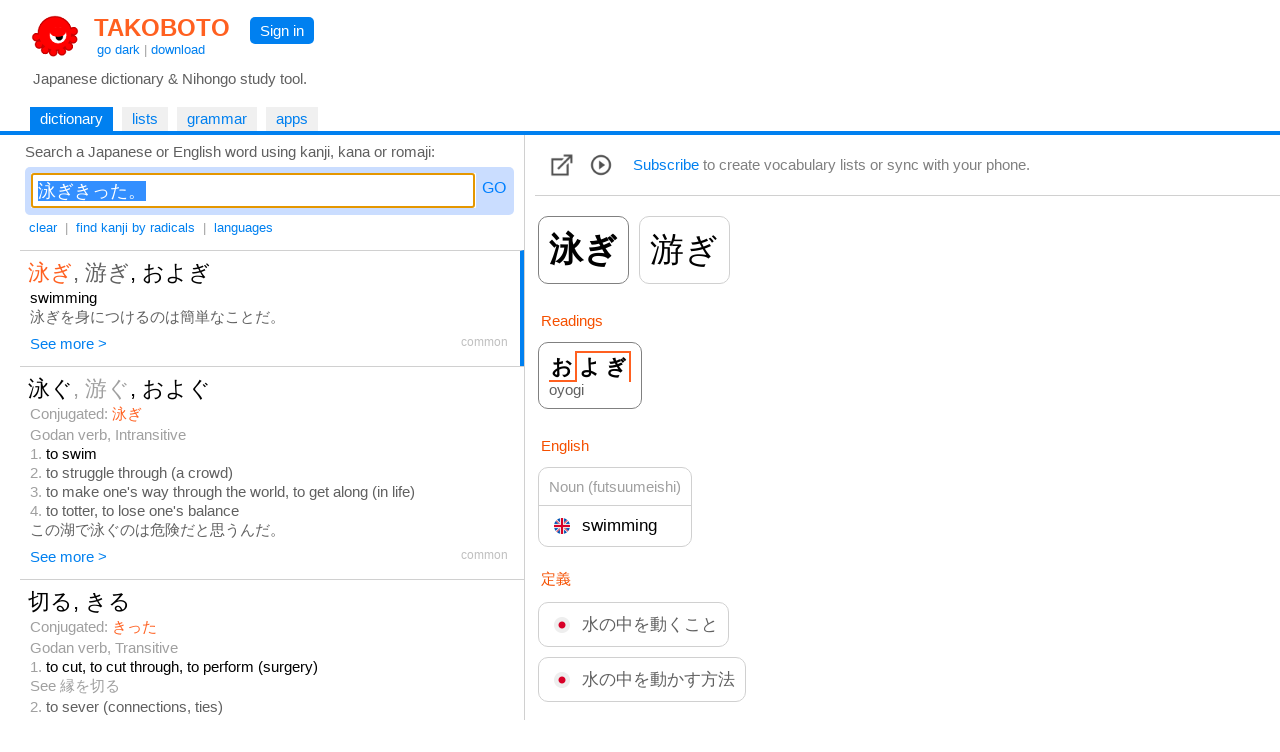

--- FILE ---
content_type: text/html
request_url: https://takoboto.jp/?q=%E6%B3%B3%E3%81%8E%E3%81%8D%E3%81%A3%E3%81%9F%E3%80%82
body_size: 15643
content:
<html><head><meta charset="utf-8"><meta name="MSSmartTagsPreventParsing" content="TRUE"><meta http-equiv="expires" content="-1"><meta http-equiv="pragma" content="no-cache"><meta name="robots" content="all"><meta name="viewport" content="width=device-width, initial-scale=1.0"><link rel="icon" href="https://takoboto.jp/favicon.ico"><title>Takoboto | Look up 泳ぎきった。</title><style>html,body,form,fieldset,p,div,h1,h2{-webkit-text-size-adjust:none}body{width:100%;margin:0;padding:0;font:15px Arial,Helvetica,sans-serif;color:#000000;background:#FFFFFF}td,th,tr,table{font:15px Arial,Helvetica,sans-serif;color:#000000}a{color:#0080F0;text-decoration:none}a:hover{text-decoration:underline}a:visited{}h1{color:#FF4020;font-family:Arial,Helvetica,sans-serif;font-size:1.6em;font-weight:bold;margin:0;padding:2px 5px 0 10px}h1 a{color:#FF6020}h2{color:#000000;font-family:Arial,Helvetica,sans-serif;font-size:1.1em;font-weight:normal;margin:0 0 10px 0;padding:0}.PagePad{padding-left:20px}@media screen and (max-width:720px){.PagePad{padding-left:0}}@media screen and (min-width:1540px){.PagePad{padding-left:4%}}</style><script>function createXmlHttp()
{var xmlHttp;try{xmlHttp=new XMLHttpRequest();}
catch(e){try{xmlHttp=new ActiveXObject("Msxml2.XMLHTTP");}
catch(e){try{xmlHttp=new ActiveXObject("Microsoft.XMLHTTP");}
catch(e){return null;}}}
return xmlHttp;}</script><style>.IconButton{display:table-cell;vertical-align:middle;padding:3px 10px 3px 5px}.IconButtonDropContent{display:none;position:absolute;z-index:2;background:#FAFAFA;border:1px solid #D0D0D0;padding:0;max-height:540px;overflow-y:scroll;overflow-x:hidden}.IconButtonDropClose{display:none;padding:10px;position:sticky;top:0;background:#FAFAFA}.ListCheckBoxDiv{margin:6px;color:#606060}.ListCheckBoxDiv input[type="checkbox"]:checked{box-shadow:0 0 0 3px #CADDFF}.ListCheckBoxDiv input:checked + label{color:#000000}.SoundBoxDiv{margin:6px}@media screen and (max-width:560px){.IconButtonDropContent{position:fixed;width:92%;height:96%;top:1%;left:3%;max-height:100%}.IconButtonDropClose{display:block}}.PlayDiv{display:none;position:absolute;top:-16px;right:-18px;z-index:1;padding:6px;background:#CADDFF;border-radius:5px;-moz-border-radius:5px}.WordJapDiv{display:inline-block;position:relative;vertical-align:top;margin:5px 7px 5px 3px;background:#FFFFFF;border-radius:10px;-moz-border-radius:10px}.ExtLink{display:inline-block;padding:5px}</style><script>function showAllForms()
{var link=document.getElementById("ConjugatedShowMore");if(link)link.style.display="none";for(var i=1;i<=10000;i++)
{var form=document.getElementById("ConjugatedForm"+i);if(!form)break;form.style.display="inline-block";}}
function createWordXmlHttp()
{var xmlHttp;try{xmlHttp=new XMLHttpRequest();}
catch(e){try{xmlHttp=new ActiveXObject("Msxml2.XMLHTTP");}
catch(e){try{xmlHttp=new ActiveXObject("Microsoft.XMLHTTP");}
catch(e){return null;}}}
return xmlHttp;}
function searchPhrases(wordNum)
{var statusDiv=document.getElementById('MorePhrasesDiv');if(!statusDiv)return;statusDiv.innerHTML="<br>&nbsp; Loading... <br>";var xmlHttp=createWordXmlHttp();if(xmlHttp!=null){xmlHttp.onreadystatechange=function(){var contentDiv=document.getElementById('MorePhrasesDiv');try{if(xmlHttp.readyState==3&&xmlHttp.responseText.length>0)
{contentDiv.innerHTML=xmlHttp.responseText;}}
catch(e){}
if(xmlHttp.readyState==4){var responseText=xmlHttp.responseText;if(!responseText)
{responseText="";}
contentDiv.innerHTML=responseText;}}
xmlHttp.open("GET","/?ajax=1&w="+wordNum+"&type=phrases",true);xmlHttp.send();}}
function updateFavorite(wordNum)
{updateList(wordNum,"favorites",true);}
function updateList(wordNum,listId,switched=false)
{var loadingLabel=document.getElementById('WordLoadingLabel');if(!loadingLabel)return;loadingLabel.style.visibility='visible';var updateFavIcon=listId=="favorites";var xmlHttp=createWordXmlHttp();if(xmlHttp!=null){xmlHttp.onreadystatechange=function(){if(xmlHttp.readyState==4){var responseText=xmlHttp.responseText;if(!responseText)
{responseText="";}
loadingLabel=document.getElementById('WordLoadingLabel');if(!loadingLabel)return;loadingLabel.style.visibility='hidden';var selected=responseText=="1";if(responseText=="0"||selected)
{var listCheckBox=document.getElementById('List_'+listId);if(listCheckBox)
{listCheckBox.checked=selected;}
if(updateFavIcon)
{var imgFav=document.getElementById('ImgFav');if(!imgFav)return;imgFav.src=selected?"/img/favorite_selected.png":"/img/favorite.png";}}}}
var addNotRemove=true;var checkBox=document.getElementById('List_'+listId);if(checkBox)
{addNotRemove=checkBox.checked;if(switched)addNotRemove=!addNotRemove;}
var action=addNotRemove?"add":"del";xmlHttp.open("GET","/cloud/api/?a="+action+"&l="+listId+"&w="+wordNum,true);xmlHttp.send();}}
var popupStatePushed=false;function switchIconButtonDisplay(name)
{var element=document.getElementById(name+'Div');if(element)
{var show=element.style.display!='block';element.style.display=show?'block':'none';if(show&&!popupStatePushed)
{if(window.innerWidth<=560)
{popupStatePushed=true;history.pushState(null,document.title,location.href);}}}
closeAllPopups(name);}
function closeAllPopups(name='')
{if(name!='Lists')
{element=document.getElementById('ListsDiv');if(element)element.style.display='none';}
if(name!='Links')
{element=document.getElementById('LinksDiv');if(element)element.style.display='none';}
if(name!='Sounds')
{element=document.getElementById('SoundsDiv');if(element)element.style.display='none';}
if(name==''&&popupStatePushed)
{popupStatePushed=false;history.back();}}
window.onclick=function(event){var element=event.target;while(element)
{if(element.id=='ListsButton'||element.id=='LinksButton'||element.id=='SoundsButton')return;element=element.parentElement;}
closeAllPopups();}
window.addEventListener('popstate',function(event)
{if(popupStatePushed)
{popupStatePushed=false;closeAllPopups();}});function canSpeakJap()
{if('speechSynthesis'in window)
{var voices=window.speechSynthesis.getVoices();if(voices.length==0)return true;for(var i=0;i<voices.length;i++)
{var voice=voices[i];var lang=voice.lang.replace('_','-').toLowerCase().split('-',2)[0];if(lang=="ja"||lang=="jp")
{return true;}}}
return false;}
function speakJap(text)
{var utterance=new SpeechSynthesisUtterance(text);utterance.lang="ja-JP";var voices=window.speechSynthesis.getVoices();for(var i=0;i<voices.length;i++)
{var voice=voices[i];var lang=voice.lang.replace('_','-').toLowerCase().split('-',2)[0];if(lang=="ja"||lang=="jp")
{utterance.lang=voice.lang;utterance.voice=voice;break;}}
window.speechSynthesis.speak(utterance);}
function onWordJapOver(index)
{if(!canSpeakJap())return;var playDiv=document.getElementById("PlayDiv"+index);if(playDiv)
{playDiv.style.display='block';}}
function onWordJapOut(index)
{var playDiv=document.getElementById("PlayDiv"+index);if(playDiv)
{playDiv.style.display='none';}}</script><style>.Tabs{display:block;border-bottom:2px solid #0080F0;padding:0 40px 0 10px}</style><style>.Tab,.TabSelected{display:inline-block;vertical-align:middle;white-space:nowrap;margin:5px 5px 0 0;font-weight:normal}.Tab{background:#F0F0F0}.TabSelected{background:#0080F0;color:#FFFFFF}.TabSelected .TabLabel{color:#FFFFFF}.TabLabel{display:inline-block;vertical-align:middle;padding:3px 10px 4px 10px}</style><script>function selectTab(tabsId,tabIndex)
{var tabs=document.getElementById(tabsId);var tab=document.getElementById(tabsId+"Tab"+tabIndex);if(tabs&&tab)
{var child=tabs.firstChild;while(child)
{if(child.className=="TabSelected")
{child.className="Tab";}
child=child.nextSibling;}
tab.className="TabSelected";}}</script><style>.Toolbar{padding:2px 0 12px 5px;font-size:13px;color:#A0A0A0}.ToolbarButton{display:inline-block;padding:3px 4px 3px 4px}.ToolbarButtonSelected{display:inline-block;padding:3px 4px 3px 4px;background:#0080F0;color:#FFFFFF;border-radius:5px;-moz-border-radius:5px}.k_radical{display:inline-block;border:1px solid #FFFFFF;background:#FFFFFF;color:#000000;width:24px;height:24px;text-align:center;font-size:20px}.k_radical:hover{text-decoration:none;border:1px solid #0080F0;background:#FFFFFF}.k_radical_disabled{display:inline-block;border:1px solid #FFFFFF;background:#FFFFFF;color:#D0D0D0;width:24px;height:24px;text-align:center;font-size:20px}.k_radical_disabled:hover{text-decoration:none}.k_radical_selected{display:inline-block;border:1px solid #0080F0;background:#0080F0;color:#FFFFFF;width:24px;height:24px;text-align:center;font-size:20px}.k_radical_selected:hover{text-decoration:none}.k_radical_disabled_selected{display:inline-block;border:1px solid #0080E0;background:#0080E0;color:#D0D0D0;width:24px;height:24px;text-align:center;font-size:20px}.k_radical_disabled_selected:hover{text-decoration:none}.k_group{display:inline-block;border:1px solid #FFFFFF;background:#FFFFFF;color:#F55000;width:24px;height:24px;text-align:center;font-size:16px}.ResultDiv{padding:4px 8px 4px 8px;border-top:1px solid #D0D0D0}.ResultDiv:hover{background-color:#FAFAFA}.SearchResultPanel{display:table;width:100%;padding:0}.SearchResultMainColumn{display:table-cell;width:40%}.SearchResultSideColumn{display:table-cell;width:60%;visibility:visible}.SearchResultSideSticky{position:-webkit-sticky;position:sticky;top:0}@media screen and (max-width:1240px){.SearchResultMainColumn{display:table-cell;width:100%}.SearchResultSideColumn{display:none;width:0;visibility:hidden}}</style><script>var _useSidePanel=true;if(window.addEventListener)
{window.addEventListener("scroll",resizeSidePanel,{passive:true});window.addEventListener('resize',resizeSidePanel,true);window.addEventListener('load',function(){resizeSidePanel();selectFirstInSidePanel();},true);}
function toggleDivIdDisplay(id,hide=false){var div=document.getElementById(id);if(div)
{if(!hide&&div.style.display==="none"){div.style.display="block";return true;}else{div.style.display="none";}}
return false;}
var pendingQuery="";function toggleToolbarButton(buttonId,divId,hide=false)
{if(!hide)hideAllToolbarButtons(divId);var button=document.getElementById(buttonId);if(button)
{var selected=toggleDivIdDisplay(divId,hide);var className=selected?"ToolbarButtonSelected":"ToolbarButton";var changed=className!=button.className;button.className=className;if(divId=='RadicalsDiv')
{var searchText=document.getElementById('SearchText');if(searchText)
{searchText.innerHTML=selected?"Search a kanji composed by radicals or <a href=\"#\" onClick=\"hideAllToolbarButtons(); return false;\">go back to word search</a>:":"Search a Japanese or English word using kanji, kana or romaji:";_useSidePanel=!selected;resizeSidePanel();}
if(changed)
{var input=document.getElementById("SearchBoxInput");if(selected)
{pendingQuery="";if(input)
{pendingQuery=input.value;input.value="";}}
else
{if(input)input.value=pendingQuery;pendingQuery="";updateRadicalsStates(null,null);SearchInput_Go("SearchBox",false);}}}}}
function hideAllToolbarButtons(exceptDivId='')
{if(exceptDivId!='RadicalsDiv')toggleToolbarButton('ToolbarButtonRadicals','RadicalsDiv',true);if(exceptDivId!='LanguagesDiv')toggleToolbarButton('ToolbarButtonLanguages','LanguagesDiv',true);}
function updateUrlLang(lang,active){const params=new URLSearchParams(location.search);var parameter="lang";var value=params.get(parameter);if(!value)value="";if(typeof activelangs!=='undefined')langs=activelangs
value+="|";var hasParam=value.indexOf(lang)>=0;if(active==hasParam)return false;if(active)
{value+=lang;}
else
{value=value.replace(lang,"");}
value=value.trim();value=value.replace(/^\|+|\|+$/g,'').trim();if(value&&value.length>0)
{activelangs=value;params.set(parameter,value);}
else
{activelangs="";params.set(parameter,'');params.delete(parameter);}
var str='?'+params;history.replaceState(null,null,str.length>1?str:location.pathname);return str.length<=1||str.indexOf("lang=")<0;}
function updateLang(box,name)
{var checked=box.checked;var allRemoved=updateUrlLang(name+"|",checked);SearchInput_Go('SearchBox',false,allRemoved);}
function radicalClicked(num,radical)
{var input=document.getElementById("SearchBoxInput");var added=false;if(input)
{var str=input.value;if(str.indexOf(radical)>=0)str=str.replace(radical,'');else
{str+=radical;added=true;}
input.value=str;}
var radicalLink=document.getElementById("radical_"+num);if(radicalLink)radicalLink.className=added?"k_radical_selected":"k_radical";SearchInput_Go('SearchBox',false);}
function updateRadicalsStates(selected,disabled)
{for(var i=1;i<=10000;i++)
{var radicalLink=document.getElementById("radical_"+i);if(!radicalLink)break;var isSelected=selected&&selected.indexOf(""+i)>=0;var isDisabled=disabled&&disabled.indexOf(""+i)>=0;radicalLink.className=isSelected&&isDisabled?"k_radical_disabled_selected":(isSelected?"k_radical_selected":(isDisabled?"k_radical_disabled":"k_radical"));}}
function setToSearch(kanji)
{if(!kanji)return;var radDiv=document.getElementById('RadicalsDiv');if(radDiv&&radDiv.style.display!=="none")
{pendingQuery=kanji;hideAllToolbarButtons();}
else
{var input=document.getElementById("SearchBoxInput");if(input)
{input.value=kanji;}
SearchInput_Go('SearchBox',false);}}
function selectFirstInSidePanel()
{selectInSidePanel(0);}
function selectInSidePanel(index)
{var resInput=document.getElementById('ResultWordId'+index);if(resInput&&resInput.value)
{selectWord(resInput.value,'ResultWord',index);}
else
{var sideDiv=document.getElementById('SearchResultSideContent');if(sideDiv)
{sideDiv.innerHTML="";}}}
function hasSidePanel()
{var sideCol=document.getElementById('SearchResultSideColumn');if(!sideCol||sideCol.clientWidth<=50)
{return false;}
return true;}
function selectWord(wordId,wordDivPrefix,wordIndex)
{if(!hasSidePanel())
{return true;}
var wordDiv=document.getElementById(wordDivPrefix+wordIndex);if(!wordDiv)return true;wordDiv.style.borderRight="4px solid #0080F0";wordDiv.style.paddingRight="4px";for(var i=0;wordDiv;i++)
{if(i==wordIndex)continue;wordDiv=document.getElementById(wordDivPrefix+i);if(wordDiv)
{wordDiv.style.borderRight="0px";wordDiv.style.paddingRight="8px";}}
loadSideWordPage(wordId);return false;}
function loadSideWordPage(wordId)
{const params=new URLSearchParams(location.search);var langs=params.get('lang');if(typeof activelangs!=='undefined')langs=activelangs
if(langs&&langs.length>0)
{langs="&lang="+encodeURIComponent(langs);}
else
{langs="";}
var loadingDiv=document.getElementById('SearchResultSideContent');if(loadingDiv)
{if(loadingDiv.innerHTML.length==0)
{loadingDiv.innerHTML="Loading...";}}
var xmlHttp=createXmlHttp();if(xmlHttp!=null){xmlHttp.onreadystatechange=function(){var contentDiv=document.getElementById('SearchResultSideContent');try{if(xmlHttp.readyState==3&&xmlHttp.responseText.length>0)
{contentDiv.innerHTML=xmlHttp.responseText;}}
catch(e){}
if(xmlHttp.readyState==4){var responseText=xmlHttp.responseText;if(!responseText||responseText=="")
{responseText="Sorry, something went wrong (&gt;_&lt;)&gt;";}
contentDiv.innerHTML=responseText;resizeSidePanel();var stickyDiv=document.getElementById('SearchResultSideSticky');if(stickyDiv)
{stickyDiv.scrollTop=0;}}}
xmlHttp.open("GET","/?ajaxw="+encodeURIComponent(wordId)+langs,true);xmlHttp.send();}}
function resizeSidePanel()
{var stickyDiv=document.getElementById('SearchResultSideSticky');if(stickyDiv)
{var top=stickyDiv.getBoundingClientRect().top;if(top<0)top=0;var resultsDiv=document.getElementById('SearchResultContent');if(resultsDiv)
{var bottom=resultsDiv.getBoundingClientRect().bottom;if(bottom<window.innerHeight)
{top+=Math.min(window.innerHeight-bottom,5);}}
stickyDiv.style.overflowY='auto';stickyDiv.style.height=window.innerHeight-top;}}
var _ignoreResultClick=false;var _resultClickTimer;function onResultDown()
{_ignoreResultClick=false;var selection=window.getSelection();if(selection&&selection.toString())
{_ignoreResultClick=true;}}
function onResultDoubleClick()
{if(_resultClickTimer)
{clearTimeout(_resultClickTimer);_resultClickTimer=null;}}
function onResultClick(isKanji,kanji,wordId,index,urlSuffix)
{if(_ignoreResultClick)
{_ignoreResultClick=false;return;}
var selection=window.getSelection();if(selection&&selection.toString())return;if(!isKanji&&hasSidePanel())
{_resultClickTimer=null;comfirmResultClick(isKanji,kanji,wordId,index,urlSuffix);}
else
{_resultClickTimer=setTimeout(function(){comfirmResultClick(isKanji,kanji,wordId,index,urlSuffix);},250);}}
function comfirmResultClick(isKanji,kanji,wordId,index,urlSuffix)
{_resultClickTimer=null;var selection=window.getSelection();if(selection&&selection.toString())return;if(isKanji)setToSearch(kanji);else
{if(selectWord(wordId,'ResultWord',index))
{window.location="/?w="+encodeURIComponent(wordId)+urlSuffix;}}}</script><style>.SearchInput{display:flex;overflow:hidden;text-align:left;vertical-align:middle;white-space:nowrap;padding:0;margin:0 0 1px 0}.SearchInput input{vertical-align:middle;font-size:18px;box-sizing:border-box;margin:0;padding:5px;flex-grow:1}.SearchInput a{vertical-align:middle;margin:5px 0 5px 5px;padding:1px 2px 1px 2px;text-decoration:none;color:#0080FF;font-size:16px}.SearchInput a:hover{text-decoration:none;background:#0080FF;color:white;border-radius:4px;-moz-border-radius:4px}.SearchInput a:focus{outline:none}</style><script>function SearchInput_HandleKey(id,e)
{if(!e)
{var e=window.event;}
if(e.keyCode==13)
{e.stopPropagation();hideAllToolbarButtons('RadicalsDiv');SearchInput_Go(id,true);}}
function SearchInput_Go(id,pushHistory,removeLangs=false,skipCount=0,useInput=null)
{var input=document.getElementById(id+"Input");var query=useInput?useInput:input.value;const params=new URLSearchParams(location.search);var langs=params.get('lang');if(typeof activelangs!=='undefined')langs=activelangs
if(langs&&langs.length>0)
{langs="&lang="+encodeURIComponent(langs);}
else
{langs="";}
var radicalsButton=document.getElementById("ToolbarButtonRadicals");var isRadicalsSearch=!useInput&&radicalsButton&&radicalsButton.className=="ToolbarButtonSelected";document.getElementById("SearchingLabel").style.visibility="visible";var xmlHttp=createXmlHttp();if(xmlHttp!=null){xmlHttp.onreadystatechange=function(){var contentDiv=document.getElementById('SearchResultContent');try{if(xmlHttp.readyState==3&&xmlHttp.responseText.length>0)
{if(skipCount>0)
{return;}
else
{contentDiv.innerHTML=xmlHttp.responseText;}}}
catch(e){}
if(xmlHttp.readyState==4){var responseText=xmlHttp.responseText;if(!responseText||responseText=="")
{responseText="&nbsp; Oops, I didn't find anything (&gt;_&lt;)&gt;";}
if(skipCount>0)
{contentDiv.innerHTML+=responseText;}
else
{contentDiv.innerHTML=responseText;}
document.getElementById("SearchingLabel").style.visibility="hidden";if(skipCount==0)
{if(isRadicalsSearch)
{var updated=false;var statesInput=document.getElementById("RadicalsStates");if(statesInput)
{var states=statesInput.value;if(states)
{var parts=states.split(";");if(parts&&parts.length>=1)
{var selected=parts[0].split(",");var disabled=parts.length>=2?parts[1].split(","):null;updated=true;updateRadicalsStates(selected,disabled);}}}
if(!updated)updateRadicalsStates(null,null);}
else
{var title="Takoboto | Japanese dictionary and Nihongo learning tool";if(query&&query.trim().length>0)
{title="Takoboto | Look up "+query;if(pushHistory)
{history.pushState(null,title,'?q='+encodeURIComponent(query)+langs);}}
else if(pushHistory)
{history.pushState(null,title,langs.length>1?'?'+langs.substring(1):location.pathname);}
document.title=title;selectFirstInSidePanel();}}}}
var langNone="";if(removeLangs&&langs.length==0)
{langNone="&lang=none";}
xmlHttp.open("GET","/?ajax=1&ajaxq="+encodeURIComponent(query)+langs+langNone+(isRadicalsSearch?"&type=radicals":"")+(skipCount>0?"&skip="+encodeURIComponent(skipCount):""),true);xmlHttp.send();}}
function SearchInput_Clear(id)
{var input=document.getElementById(id+"Input");input.value="";input.focus();hideAllToolbarButtons();}
window.addEventListener('popstate',(event)=>{try
{var input=document.getElementById("SearchBoxInput");var params=new URLSearchParams(window.location.search);var q=params.get("q");if(q&&input&&q!=input.value)
{input.value=q;}
document.title="Takoboto | Japanese dictionary and Nihongo learning tool";try
{var langs=params.get("lang");if(langs)langs+="|";var inputs=document.getElementById("LanguagesDiv").getElementsByTagName("input");for(var i=0;i<inputs.length;i++){var checkbox=inputs[i];var id=checkbox.id;if(id&&id.startsWith("LangBox_"))
{var langId=id.substring(8)+"|";var isChecked=langs&&langs.indexOf(langId)>=0;checkbox.checked=isChecked;}}}catch(e){}
SearchInput_Loaded('SearchBox');}catch(e){}});function SearchInput_Loaded(id)
{var input=document.getElementById(id+"Input");input.focus();input.select();var used=document.getElementById("SearchQueryUsed");if((!used&&input.value.trim().length>0)||(used&&used.value!=input.value))
{SearchInput_Go(id,false);}}</script></head><body onload="if(document.getElementById('SearchBoxInput')){SearchInput_Loaded('SearchBox');}"><div id="PageMargin1" style="padding-bottom:0"><div style="background:#FFFFFF;border-bottom:2px solid #0080F0"><div class="PagePad"><div style="padding:12px 0 0 1px"><div><div style="display:inline-block"><a href="https://takoboto.jp/"><img src="/takoboto_48x48.png" border="0" width="48" height="48" align="top" style="vertical-align:top;margin:0 5px 5px 10px"></a><div style="display:inline-block"><h1><a href="https://takoboto.jp/">TAKOBOTO</a></h1><div style="display:inline-block;padding:0 0 0 13px;color:#A0A0A0;font-size:13px"><a href="#" onclick="window.location='/theme/dark/?u='+encodeURIComponent(window.location.pathname+window.location.search);return false">go dark</a> | <a href="/apps/">download</a></div></div></div><div style="display:inline-block;padding:5px 10px 0 15px;vertical-align:top"><div style="display:inline-block;padding:5px 10px 5px 10px;background-color:#0080F0;border-radius:5px;-moz-border-radius:5px"><a href="/login/" style="color:#FFFFFF;text-decoration:none">Sign in</a></div></div></div><div style="padding:5px 0 15px 12px;color:#606060">Japanese dictionary &amp; Nihongo study tool.</div></div></div><div class="Tabs" id="TopTabs"><div class="PagePad"><span id="TopTabsTab1" class="TabSelected"> <a href="/" class="TabLabel"> dictionary </a> </span> <span id="TopTabsTab2" class="Tab"> <a href="/lists/" class="TabLabel"> lists </a> </span> <span id="TopTabsTab3" class="Tab"> <a href="/bunpo/" class="TabLabel"> grammar </a> </span> <span id="TopTabsTab4" class="Tab"> <a href="/apps/" class="TabLabel"> apps </a> </span></div></div></div><div class="PagePad"><div style="padding:0 0 0 0"><script>var activelangs="";</script><div id="Tab1"><div class="SearchResultPanel"><div class="SearchResultMainColumn" style="vertical-align:top"><div id="SearchText" style="padding:8px 0 0 5px;color:#606060">Search a Japanese or English word using kanji, kana or romaji:</div><div style="padding:7px 10px 0 5px"><div style="padding:6px;background:#CADDFF;border-radius:5px;-moz-border-radius:5px;max-width:580px"><div id="SearchBox" class="SearchInput"><input id="SearchBoxInput" name="SearchBoxInput" type="text" value="泳ぎきった。" onkeydown="SearchInput_HandleKey('SearchBox',event)" onfocus="this.select()"> <a href="#" id="SearchBoxButton" onclick="hideAllToolbarButtons('RadicalsDiv');SearchInput_Go('SearchBox',true);return false" tabindex="32767">GO</a></div></div></div><div class="Toolbar"><a href="#" class="ToolbarButton" onclick="SearchInput_Clear('SearchBox');return false">clear</a> | <a href="#" id="ToolbarButtonRadicals" class="ToolbarButton" onclick="toggleToolbarButton('ToolbarButtonRadicals','RadicalsDiv');return false">find kanji by radicals</a> | <a href="#" id="ToolbarButtonLanguages" class="ToolbarButton" onclick="toggleToolbarButton('ToolbarButtonLanguages','LanguagesDiv');return false">languages</a> <span id="SearchingLabel" style="visibility:hidden;color:#808080">| Searching…</span></div><div id="LanguagesDiv" style="display:none;padding:5px;border:1px solid #D0D0D0;margin-bottom:10px;max-width:520px"><span style="display:inline-block;padding:5px;width:160px"><label><input type="checkbox" id="LangBox_ger" onclick="updateLang(this,'ger')">Deutsch</label></span> <span style="display:inline-block;padding:5px;width:160px"><label><input type="checkbox" id="LangBox_spa" onclick="updateLang(this,'spa')">Espa&#241;ol</label></span> <span style="display:inline-block;padding:5px;width:160px"><label><input type="checkbox" id="LangBox_fre" onclick="updateLang(this,'fre')">Fran&#231;ais</label></span> <span style="display:inline-block;padding:5px;width:160px"><label><input type="checkbox" id="LangBox_rus" onclick="updateLang(this,'rus')">русский</label></span> <span style="display:inline-block;padding:5px;width:160px"><label><input type="checkbox" id="LangBox_ita" onclick="updateLang(this,'ita')">Italiano</label></span> <span style="display:inline-block;padding:5px;width:160px"><label><input type="checkbox" id="LangBox_por" onclick="updateLang(this,'por')">Portugu&#234;s</label></span> <span style="display:inline-block;padding:5px;width:160px"><label><input type="checkbox" id="LangBox_dut" onclick="updateLang(this,'dut')">Nederlands</label></span> <span style="display:inline-block;padding:5px;width:160px"><label><input type="checkbox" id="LangBox_hun" onclick="updateLang(this,'hun')">Magyar</label></span> <span style="display:inline-block;padding:5px;width:160px"><label><input type="checkbox" id="LangBox_pol" onclick="updateLang(this,'pol')">Polski</label></span> <span style="display:inline-block;padding:5px;width:160px"><label><input type="checkbox" id="LangBox_ara" onclick="updateLang(this,'ara')">العربية</label></span> <span style="display:inline-block;padding:5px;width:160px"><label><input type="checkbox" id="LangBox_ces" onclick="updateLang(this,'ces')">čeština</label></span> <span style="display:inline-block;padding:5px;width:160px"><label><input type="checkbox" id="LangBox_vie" onclick="updateLang(this,'vie')">Tiếng Việt</label></span> <span style="display:inline-block;padding:5px;width:160px"><label><input type="checkbox" id="LangBox_kor" onclick="updateLang(this,'kor')">한국어</label></span> <span style="display:inline-block;padding:5px;width:160px"><label><input type="checkbox" id="LangBox_ind" onclick="updateLang(this,'ind')">Bahasa Indonesia</label></span> <span style="display:inline-block;padding:5px;width:160px"><label><input type="checkbox" id="LangBox_tha" onclick="updateLang(this,'tha')">ไทย</label></span> <span style="display:inline-block;padding:5px;width:160px"><label><input type="checkbox" id="LangBox_slv" onclick="updateLang(this,'slv')">Slovenščina</label></span> <span style="display:inline-block;padding:5px;width:160px"><label><input type="checkbox" id="LangBox_hin" onclick="updateLang(this,'hin')">हिन्दी</label></span> <span style="display:inline-block;padding:5px;width:160px"><label><input type="checkbox" id="LangBox_swe" onclick="updateLang(this,'swe')">Svenska</label></span> <span style="display:inline-block;padding:5px;width:160px"><label><input type="checkbox" id="LangBox_fas" onclick="updateLang(this,'fas')">فارسی</label></span> <span style="display:inline-block;padding:5px;width:160px"><label><input type="checkbox" id="LangBox_tgl" onclick="updateLang(this,'tgl')">Tagalog</label></span> <span style="display:inline-block;padding:5px;width:160px"><label><input type="checkbox" id="LangBox_tur" onclick="updateLang(this,'tur')">T&#252;rk&#231;e</label></span> <span style="display:inline-block;padding:5px;width:160px"><label><input type="checkbox" id="LangBox_msa" onclick="updateLang(this,'msa')">Bahasa Melayu</label></span> <span style="display:inline-block;padding:5px;width:160px"><label><input type="checkbox" id="LangBox_ell" onclick="updateLang(this,'ell')">Ελληνικά</label></span> <span style="display:inline-block;padding:5px;width:160px"><label><input type="checkbox" id="LangBox_ron" onclick="updateLang(this,'ron')">Rom&#226;nă</label></span> <span style="display:inline-block;padding:5px;width:160px"><label><input type="checkbox" id="LangBox_heb" onclick="updateLang(this,'heb')">עברית</label></span> <span style="display:inline-block;padding:5px;width:160px"><label><input type="checkbox" id="LangBox_lit" onclick="updateLang(this,'lit')">Lietuvių</label></span> <span style="display:inline-block;padding:5px;width:160px"><label><input type="checkbox" id="LangBox_ukr" onclick="updateLang(this,'ukr')">українська</label></span> <span style="display:inline-block;padding:5px;width:160px"><label><input type="checkbox" id="LangBox_dan" onclick="updateLang(this,'dan')">Dansk</label></span> <span style="display:inline-block;padding:5px;width:160px"><label><input type="checkbox" id="LangBox_lav" onclick="updateLang(this,'lav')">Latviešu</label></span> <span style="display:inline-block;padding:5px;width:160px"><label><input type="checkbox" id="LangBox_fin" onclick="updateLang(this,'fin')">Suomi</label></span> <span style="display:inline-block;padding:5px;width:160px"><label><input type="checkbox" id="LangBox_khm" onclick="updateLang(this,'khm')">ភាសាខ្មែរ</label></span> <span style="display:inline-block;padding:5px;width:160px"><label><input type="checkbox" id="LangBox_mya" onclick="updateLang(this,'mya')">မြန်မာဘာသာ</label></span> <span style="display:inline-block;padding:5px;width:160px"><label><input type="checkbox" id="LangBox_tam" onclick="updateLang(this,'tam')">தமிழ்</label></span> <span style="display:inline-block;padding:5px;width:160px"><label><input type="checkbox" id="LangBox_nep" onclick="updateLang(this,'nep')">नेपाली</label></span> <span style="display:inline-block;padding:5px;width:160px"><label><input type="checkbox" id="LangBox_yue" onclick="updateLang(this,'yue')">粵語</label></span> <span style="display:inline-block;padding:5px;width:160px"><label><input type="checkbox" id="LangBox_cmn" onclick="updateLang(this,'cmn')">中文</label></span></div><div id="RadicalsDiv" style="display:none;padding:5px;border:1px solid #D0D0D0;margin-bottom:10px;margin-right:12px;max-width:920px;height:190px;overflow-y:auto"><span class="k_group">1</span> <a href="#" class="k_radical" id="radical_1" onclick="radicalClicked(1,'一');return false">一</a> <a href="#" class="k_radical" id="radical_2" onclick="radicalClicked(2,'｜');return false">｜</a> <a href="#" class="k_radical" id="radical_3" onclick="radicalClicked(3,'丶');return false">丶</a> <a href="#" class="k_radical" id="radical_4" onclick="radicalClicked(4,'ノ');return false">ノ</a> <a href="#" class="k_radical" id="radical_5" onclick="radicalClicked(5,'乙');return false">乙</a> <span class="k_group">2</span> <a href="#" class="k_radical" id="radical_6" onclick="radicalClicked(6,'二');return false">二</a> <a href="#" class="k_radical" id="radical_7" onclick="radicalClicked(7,'亠');return false">亠</a> <a href="#" class="k_radical" id="radical_8" onclick="radicalClicked(8,'人');return false">人</a> <a href="#" class="k_radical" id="radical_9" onclick="radicalClicked(9,'亻');return false">亻</a> <a href="#" class="k_radical" id="radical_10" onclick="radicalClicked(10,'个');return false">个</a> <a href="#" class="k_radical" id="radical_11" onclick="radicalClicked(11,'儿');return false">儿</a> <a href="#" class="k_radical" id="radical_12" onclick="radicalClicked(12,'入');return false">入</a> <a href="#" class="k_radical" id="radical_13" onclick="radicalClicked(13,'ハ');return false">ハ</a> <a href="#" class="k_radical" id="radical_14" onclick="radicalClicked(14,'丷');return false">丷</a> <a href="#" class="k_radical" id="radical_15" onclick="radicalClicked(15,'冂');return false">冂</a> <a href="#" class="k_radical" id="radical_16" onclick="radicalClicked(16,'冖');return false">冖</a> <a href="#" class="k_radical" id="radical_17" onclick="radicalClicked(17,'冫');return false">冫</a> <a href="#" class="k_radical" id="radical_18" onclick="radicalClicked(18,'几');return false">几</a> <a href="#" class="k_radical" id="radical_19" onclick="radicalClicked(19,'凵');return false">凵</a> <a href="#" class="k_radical" id="radical_20" onclick="radicalClicked(20,'刀');return false">刀</a> <a href="#" class="k_radical" id="radical_21" onclick="radicalClicked(21,'刂');return false">刂</a> <a href="#" class="k_radical" id="radical_22" onclick="radicalClicked(22,'力');return false">力</a> <a href="#" class="k_radical" id="radical_23" onclick="radicalClicked(23,'勹');return false">勹</a> <a href="#" class="k_radical" id="radical_24" onclick="radicalClicked(24,'匕');return false">匕</a> <a href="#" class="k_radical" id="radical_25" onclick="radicalClicked(25,'匚');return false">匚</a> <a href="#" class="k_radical" id="radical_26" onclick="radicalClicked(26,'十');return false">十</a> <a href="#" class="k_radical" id="radical_27" onclick="radicalClicked(27,'卜');return false">卜</a> <a href="#" class="k_radical" id="radical_28" onclick="radicalClicked(28,'卩');return false">卩</a> <a href="#" class="k_radical" id="radical_29" onclick="radicalClicked(29,'厂');return false">厂</a> <a href="#" class="k_radical" id="radical_30" onclick="radicalClicked(30,'厶');return false">厶</a> <a href="#" class="k_radical" id="radical_31" onclick="radicalClicked(31,'又');return false">又</a> <a href="#" class="k_radical" id="radical_32" onclick="radicalClicked(32,'マ');return false">マ</a> <a href="#" class="k_radical" id="radical_33" onclick="radicalClicked(33,'九');return false">九</a> <a href="#" class="k_radical" id="radical_34" onclick="radicalClicked(34,'ユ');return false">ユ</a> <a href="#" class="k_radical" id="radical_35" onclick="radicalClicked(35,'乃');return false">乃</a> <span class="k_group">3</span> <a href="#" class="k_radical" id="radical_36" onclick="radicalClicked(36,'辶');return false">辶</a> <a href="#" class="k_radical" id="radical_37" onclick="radicalClicked(37,'口');return false">口</a> <a href="#" class="k_radical" id="radical_38" onclick="radicalClicked(38,'土');return false">土</a> <a href="#" class="k_radical" id="radical_39" onclick="radicalClicked(39,'夂');return false">夂</a> <a href="#" class="k_radical" id="radical_40" onclick="radicalClicked(40,'夕');return false">夕</a> <a href="#" class="k_radical" id="radical_41" onclick="radicalClicked(41,'大');return false">大</a> <a href="#" class="k_radical" id="radical_42" onclick="radicalClicked(42,'女');return false">女</a> <a href="#" class="k_radical" id="radical_43" onclick="radicalClicked(43,'子');return false">子</a> <a href="#" class="k_radical" id="radical_44" onclick="radicalClicked(44,'宀');return false">宀</a> <a href="#" class="k_radical" id="radical_45" onclick="radicalClicked(45,'寸');return false">寸</a> <a href="#" class="k_radical" id="radical_46" onclick="radicalClicked(46,'小');return false">小</a> <a href="#" class="k_radical" id="radical_47" onclick="radicalClicked(47,'⺌');return false">⺌</a> <a href="#" class="k_radical" id="radical_48" onclick="radicalClicked(48,'尢');return false">尢</a> <a href="#" class="k_radical" id="radical_49" onclick="radicalClicked(49,'尸');return false">尸</a> <a href="#" class="k_radical" id="radical_50" onclick="radicalClicked(50,'屮');return false">屮</a> <a href="#" class="k_radical" id="radical_51" onclick="radicalClicked(51,'山');return false">山</a> <a href="#" class="k_radical" id="radical_52" onclick="radicalClicked(52,'川');return false">川</a> <a href="#" class="k_radical" id="radical_53" onclick="radicalClicked(53,'巛');return false">巛</a> <a href="#" class="k_radical" id="radical_54" onclick="radicalClicked(54,'工');return false">工</a> <a href="#" class="k_radical" id="radical_55" onclick="radicalClicked(55,'已');return false">已</a> <a href="#" class="k_radical" id="radical_56" onclick="radicalClicked(56,'巾');return false">巾</a> <a href="#" class="k_radical" id="radical_57" onclick="radicalClicked(57,'干');return false">干</a> <a href="#" class="k_radical" id="radical_58" onclick="radicalClicked(58,'幺');return false">幺</a> <a href="#" class="k_radical" id="radical_59" onclick="radicalClicked(59,'广');return false">广</a> <a href="#" class="k_radical" id="radical_60" onclick="radicalClicked(60,'廴');return false">廴</a> <a href="#" class="k_radical" id="radical_61" onclick="radicalClicked(61,'廾');return false">廾</a> <a href="#" class="k_radical" id="radical_62" onclick="radicalClicked(62,'弋');return false">弋</a> <a href="#" class="k_radical" id="radical_63" onclick="radicalClicked(63,'弓');return false">弓</a> <a href="#" class="k_radical" id="radical_64" onclick="radicalClicked(64,'ヨ');return false">ヨ</a> <a href="#" class="k_radical" id="radical_65" onclick="radicalClicked(65,'彑');return false">彑</a> <a href="#" class="k_radical" id="radical_66" onclick="radicalClicked(66,'彡');return false">彡</a> <a href="#" class="k_radical" id="radical_67" onclick="radicalClicked(67,'彳');return false">彳</a> <a href="#" class="k_radical" id="radical_68" onclick="radicalClicked(68,'忄');return false">忄</a> <a href="#" class="k_radical" id="radical_69" onclick="radicalClicked(69,'扌');return false">扌</a> <a href="#" class="k_radical" id="radical_70" onclick="radicalClicked(70,'氵');return false">氵</a> <a href="#" class="k_radical" id="radical_71" onclick="radicalClicked(71,'犭');return false">犭</a> <a href="#" class="k_radical" id="radical_72" onclick="radicalClicked(72,'艹');return false">艹</a> <a href="#" class="k_radical" id="radical_73" onclick="radicalClicked(73,'阝');return false">阝</a> <a href="#" class="k_radical" id="radical_74" onclick="radicalClicked(74,'也');return false">也</a> <a href="#" class="k_radical" id="radical_75" onclick="radicalClicked(75,'亡');return false">亡</a> <a href="#" class="k_radical" id="radical_76" onclick="radicalClicked(76,'及');return false">及</a> <a href="#" class="k_radical" id="radical_77" onclick="radicalClicked(77,'久');return false">久</a> <span class="k_group">4</span> <a href="#" class="k_radical" id="radical_78" onclick="radicalClicked(78,'耂');return false">耂</a> <a href="#" class="k_radical" id="radical_79" onclick="radicalClicked(79,'心');return false">心</a> <a href="#" class="k_radical" id="radical_80" onclick="radicalClicked(80,'戈');return false">戈</a> <a href="#" class="k_radical" id="radical_81" onclick="radicalClicked(81,'戸');return false">戸</a> <a href="#" class="k_radical" id="radical_82" onclick="radicalClicked(82,'手');return false">手</a> <a href="#" class="k_radical" id="radical_83" onclick="radicalClicked(83,'支');return false">支</a> <a href="#" class="k_radical" id="radical_84" onclick="radicalClicked(84,'攵');return false">攵</a> <a href="#" class="k_radical" id="radical_85" onclick="radicalClicked(85,'文');return false">文</a> <a href="#" class="k_radical" id="radical_86" onclick="radicalClicked(86,'斗');return false">斗</a> <a href="#" class="k_radical" id="radical_87" onclick="radicalClicked(87,'斤');return false">斤</a> <a href="#" class="k_radical" id="radical_88" onclick="radicalClicked(88,'方');return false">方</a> <a href="#" class="k_radical" id="radical_89" onclick="radicalClicked(89,'无');return false">无</a> <a href="#" class="k_radical" id="radical_90" onclick="radicalClicked(90,'日');return false">日</a> <a href="#" class="k_radical" id="radical_91" onclick="radicalClicked(91,'月');return false">月</a> <a href="#" class="k_radical" id="radical_92" onclick="radicalClicked(92,'木');return false">木</a> <a href="#" class="k_radical" id="radical_93" onclick="radicalClicked(93,'欠');return false">欠</a> <a href="#" class="k_radical" id="radical_94" onclick="radicalClicked(94,'止');return false">止</a> <a href="#" class="k_radical" id="radical_95" onclick="radicalClicked(95,'歹');return false">歹</a> <a href="#" class="k_radical" id="radical_96" onclick="radicalClicked(96,'殳');return false">殳</a> <a href="#" class="k_radical" id="radical_97" onclick="radicalClicked(97,'比');return false">比</a> <a href="#" class="k_radical" id="radical_98" onclick="radicalClicked(98,'毛');return false">毛</a> <a href="#" class="k_radical" id="radical_99" onclick="radicalClicked(99,'氏');return false">氏</a> <a href="#" class="k_radical" id="radical_100" onclick="radicalClicked(100,'气');return false">气</a> <a href="#" class="k_radical" id="radical_101" onclick="radicalClicked(101,'水');return false">水</a> <a href="#" class="k_radical" id="radical_102" onclick="radicalClicked(102,'火');return false">火</a> <a href="#" class="k_radical" id="radical_103" onclick="radicalClicked(103,'灬');return false">灬</a> <a href="#" class="k_radical" id="radical_104" onclick="radicalClicked(104,'爪');return false">爪</a> <a href="#" class="k_radical" id="radical_105" onclick="radicalClicked(105,'父');return false">父</a> <a href="#" class="k_radical" id="radical_106" onclick="radicalClicked(106,'爻');return false">爻</a> <a href="#" class="k_radical" id="radical_107" onclick="radicalClicked(107,'爿');return false">爿</a> <a href="#" class="k_radical" id="radical_108" onclick="radicalClicked(108,'片');return false">片</a> <a href="#" class="k_radical" id="radical_109" onclick="radicalClicked(109,'牛');return false">牛</a> <a href="#" class="k_radical" id="radical_110" onclick="radicalClicked(110,'犬');return false">犬</a> <a href="#" class="k_radical" id="radical_111" onclick="radicalClicked(111,'礻');return false">礻</a> <a href="#" class="k_radical" id="radical_112" onclick="radicalClicked(112,'王');return false">王</a> <a href="#" class="k_radical" id="radical_113" onclick="radicalClicked(113,'元');return false">元</a> <a href="#" class="k_radical" id="radical_114" onclick="radicalClicked(114,'井');return false">井</a> <a href="#" class="k_radical" id="radical_115" onclick="radicalClicked(115,'勿');return false">勿</a> <a href="#" class="k_radical" id="radical_116" onclick="radicalClicked(116,'尤');return false">尤</a> <a href="#" class="k_radical" id="radical_117" onclick="radicalClicked(117,'五');return false">五</a> <a href="#" class="k_radical" id="radical_118" onclick="radicalClicked(118,'屯');return false">屯</a> <a href="#" class="k_radical" id="radical_119" onclick="radicalClicked(119,'巴');return false">巴</a> <a href="#" class="k_radical" id="radical_120" onclick="radicalClicked(120,'毋');return false">毋</a> <span class="k_group">5</span> <a href="#" class="k_radical" id="radical_121" onclick="radicalClicked(121,'玄');return false">玄</a> <a href="#" class="k_radical" id="radical_122" onclick="radicalClicked(122,'瓦');return false">瓦</a> <a href="#" class="k_radical" id="radical_123" onclick="radicalClicked(123,'甘');return false">甘</a> <a href="#" class="k_radical" id="radical_124" onclick="radicalClicked(124,'生');return false">生</a> <a href="#" class="k_radical" id="radical_125" onclick="radicalClicked(125,'用');return false">用</a> <a href="#" class="k_radical" id="radical_126" onclick="radicalClicked(126,'田');return false">田</a> <a href="#" class="k_radical" id="radical_127" onclick="radicalClicked(127,'疋');return false">疋</a> <a href="#" class="k_radical" id="radical_128" onclick="radicalClicked(128,'疒');return false">疒</a> <a href="#" class="k_radical" id="radical_129" onclick="radicalClicked(129,'癶');return false">癶</a> <a href="#" class="k_radical" id="radical_130" onclick="radicalClicked(130,'白');return false">白</a> <a href="#" class="k_radical" id="radical_131" onclick="radicalClicked(131,'皮');return false">皮</a> <a href="#" class="k_radical" id="radical_132" onclick="radicalClicked(132,'皿');return false">皿</a> <a href="#" class="k_radical" id="radical_133" onclick="radicalClicked(133,'目');return false">目</a> <a href="#" class="k_radical" id="radical_134" onclick="radicalClicked(134,'矛');return false">矛</a> <a href="#" class="k_radical" id="radical_135" onclick="radicalClicked(135,'矢');return false">矢</a> <a href="#" class="k_radical" id="radical_136" onclick="radicalClicked(136,'石');return false">石</a> <a href="#" class="k_radical" id="radical_137" onclick="radicalClicked(137,'示');return false">示</a> <a href="#" class="k_radical" id="radical_138" onclick="radicalClicked(138,'禸');return false">禸</a> <a href="#" class="k_radical" id="radical_139" onclick="radicalClicked(139,'禾');return false">禾</a> <a href="#" class="k_radical" id="radical_140" onclick="radicalClicked(140,'穴');return false">穴</a> <a href="#" class="k_radical" id="radical_141" onclick="radicalClicked(141,'立');return false">立</a> <a href="#" class="k_radical" id="radical_142" onclick="radicalClicked(142,'衤');return false">衤</a> <a href="#" class="k_radical" id="radical_143" onclick="radicalClicked(143,'世');return false">世</a> <a href="#" class="k_radical" id="radical_144" onclick="radicalClicked(144,'巨');return false">巨</a> <a href="#" class="k_radical" id="radical_145" onclick="radicalClicked(145,'冊');return false">冊</a> <a href="#" class="k_radical" id="radical_146" onclick="radicalClicked(146,'母');return false">母</a> <a href="#" class="k_radical" id="radical_147" onclick="radicalClicked(147,'罒');return false">罒</a> <a href="#" class="k_radical" id="radical_148" onclick="radicalClicked(148,'牙');return false">牙</a> <span class="k_group">6</span> <a href="#" class="k_radical" id="radical_149" onclick="radicalClicked(149,'瓜');return false">瓜</a> <a href="#" class="k_radical" id="radical_150" onclick="radicalClicked(150,'竹');return false">竹</a> <a href="#" class="k_radical" id="radical_151" onclick="radicalClicked(151,'米');return false">米</a> <a href="#" class="k_radical" id="radical_152" onclick="radicalClicked(152,'糸');return false">糸</a> <a href="#" class="k_radical" id="radical_153" onclick="radicalClicked(153,'缶');return false">缶</a> <a href="#" class="k_radical" id="radical_154" onclick="radicalClicked(154,'羊');return false">羊</a> <a href="#" class="k_radical" id="radical_155" onclick="radicalClicked(155,'羽');return false">羽</a> <a href="#" class="k_radical" id="radical_156" onclick="radicalClicked(156,'而');return false">而</a> <a href="#" class="k_radical" id="radical_157" onclick="radicalClicked(157,'耒');return false">耒</a> <a href="#" class="k_radical" id="radical_158" onclick="radicalClicked(158,'耳');return false">耳</a> <a href="#" class="k_radical" id="radical_159" onclick="radicalClicked(159,'聿');return false">聿</a> <a href="#" class="k_radical" id="radical_160" onclick="radicalClicked(160,'肉');return false">肉</a> <a href="#" class="k_radical" id="radical_161" onclick="radicalClicked(161,'自');return false">自</a> <a href="#" class="k_radical" id="radical_162" onclick="radicalClicked(162,'至');return false">至</a> <a href="#" class="k_radical" id="radical_163" onclick="radicalClicked(163,'臼');return false">臼</a> <a href="#" class="k_radical" id="radical_164" onclick="radicalClicked(164,'舌');return false">舌</a> <a href="#" class="k_radical" id="radical_165" onclick="radicalClicked(165,'舟');return false">舟</a> <a href="#" class="k_radical" id="radical_166" onclick="radicalClicked(166,'艮');return false">艮</a> <a href="#" class="k_radical" id="radical_167" onclick="radicalClicked(167,'色');return false">色</a> <a href="#" class="k_radical" id="radical_168" onclick="radicalClicked(168,'虍');return false">虍</a> <a href="#" class="k_radical" id="radical_169" onclick="radicalClicked(169,'虫');return false">虫</a> <a href="#" class="k_radical" id="radical_170" onclick="radicalClicked(170,'血');return false">血</a> <a href="#" class="k_radical" id="radical_171" onclick="radicalClicked(171,'行');return false">行</a> <a href="#" class="k_radical" id="radical_172" onclick="radicalClicked(172,'衣');return false">衣</a> <a href="#" class="k_radical" id="radical_173" onclick="radicalClicked(173,'西');return false">西</a> <span class="k_group">7</span> <a href="#" class="k_radical" id="radical_174" onclick="radicalClicked(174,'臣');return false">臣</a> <a href="#" class="k_radical" id="radical_175" onclick="radicalClicked(175,'見');return false">見</a> <a href="#" class="k_radical" id="radical_176" onclick="radicalClicked(176,'角');return false">角</a> <a href="#" class="k_radical" id="radical_177" onclick="radicalClicked(177,'言');return false">言</a> <a href="#" class="k_radical" id="radical_178" onclick="radicalClicked(178,'谷');return false">谷</a> <a href="#" class="k_radical" id="radical_179" onclick="radicalClicked(179,'豆');return false">豆</a> <a href="#" class="k_radical" id="radical_180" onclick="radicalClicked(180,'豕');return false">豕</a> <a href="#" class="k_radical" id="radical_181" onclick="radicalClicked(181,'豸');return false">豸</a> <a href="#" class="k_radical" id="radical_182" onclick="radicalClicked(182,'貝');return false">貝</a> <a href="#" class="k_radical" id="radical_183" onclick="radicalClicked(183,'赤');return false">赤</a> <a href="#" class="k_radical" id="radical_184" onclick="radicalClicked(184,'走');return false">走</a> <a href="#" class="k_radical" id="radical_185" onclick="radicalClicked(185,'足');return false">足</a> <a href="#" class="k_radical" id="radical_186" onclick="radicalClicked(186,'身');return false">身</a> <a href="#" class="k_radical" id="radical_187" onclick="radicalClicked(187,'車');return false">車</a> <a href="#" class="k_radical" id="radical_188" onclick="radicalClicked(188,'辛');return false">辛</a> <a href="#" class="k_radical" id="radical_189" onclick="radicalClicked(189,'辰');return false">辰</a> <a href="#" class="k_radical" id="radical_190" onclick="radicalClicked(190,'酉');return false">酉</a> <a href="#" class="k_radical" id="radical_191" onclick="radicalClicked(191,'釆');return false">釆</a> <a href="#" class="k_radical" id="radical_192" onclick="radicalClicked(192,'里');return false">里</a> <a href="#" class="k_radical" id="radical_193" onclick="radicalClicked(193,'舛');return false">舛</a> <a href="#" class="k_radical" id="radical_194" onclick="radicalClicked(194,'麦');return false">麦</a> <span class="k_group">8</span> <a href="#" class="k_radical" id="radical_195" onclick="radicalClicked(195,'金');return false">金</a> <a href="#" class="k_radical" id="radical_196" onclick="radicalClicked(196,'長');return false">長</a> <a href="#" class="k_radical" id="radical_197" onclick="radicalClicked(197,'門');return false">門</a> <a href="#" class="k_radical" id="radical_198" onclick="radicalClicked(198,'隶');return false">隶</a> <a href="#" class="k_radical" id="radical_199" onclick="radicalClicked(199,'隹');return false">隹</a> <a href="#" class="k_radical" id="radical_200" onclick="radicalClicked(200,'雨');return false">雨</a> <a href="#" class="k_radical" id="radical_201" onclick="radicalClicked(201,'青');return false">青</a> <a href="#" class="k_radical" id="radical_202" onclick="radicalClicked(202,'非');return false">非</a> <a href="#" class="k_radical" id="radical_203" onclick="radicalClicked(203,'奄');return false">奄</a> <a href="#" class="k_radical" id="radical_204" onclick="radicalClicked(204,'岡');return false">岡</a> <a href="#" class="k_radical" id="radical_205" onclick="radicalClicked(205,'免');return false">免</a> <a href="#" class="k_radical" id="radical_206" onclick="radicalClicked(206,'斉');return false">斉</a> <span class="k_group">9</span> <a href="#" class="k_radical" id="radical_207" onclick="radicalClicked(207,'面');return false">面</a> <a href="#" class="k_radical" id="radical_208" onclick="radicalClicked(208,'革');return false">革</a> <a href="#" class="k_radical" id="radical_209" onclick="radicalClicked(209,'韭');return false">韭</a> <a href="#" class="k_radical" id="radical_210" onclick="radicalClicked(210,'音');return false">音</a> <a href="#" class="k_radical" id="radical_211" onclick="radicalClicked(211,'頁');return false">頁</a> <a href="#" class="k_radical" id="radical_212" onclick="radicalClicked(212,'風');return false">風</a> <a href="#" class="k_radical" id="radical_213" onclick="radicalClicked(213,'飛');return false">飛</a> <a href="#" class="k_radical" id="radical_214" onclick="radicalClicked(214,'食');return false">食</a> <a href="#" class="k_radical" id="radical_215" onclick="radicalClicked(215,'首');return false">首</a> <a href="#" class="k_radical" id="radical_216" onclick="radicalClicked(216,'香');return false">香</a> <a href="#" class="k_radical" id="radical_217" onclick="radicalClicked(217,'品');return false">品</a> <span class="k_group">10</span> <a href="#" class="k_radical" id="radical_218" onclick="radicalClicked(218,'馬');return false">馬</a> <a href="#" class="k_radical" id="radical_219" onclick="radicalClicked(219,'骨');return false">骨</a> <a href="#" class="k_radical" id="radical_220" onclick="radicalClicked(220,'高');return false">高</a> <a href="#" class="k_radical" id="radical_221" onclick="radicalClicked(221,'髟');return false">髟</a> <a href="#" class="k_radical" id="radical_222" onclick="radicalClicked(222,'鬥');return false">鬥</a> <a href="#" class="k_radical" id="radical_223" onclick="radicalClicked(223,'鬯');return false">鬯</a> <a href="#" class="k_radical" id="radical_224" onclick="radicalClicked(224,'鬲');return false">鬲</a> <a href="#" class="k_radical" id="radical_225" onclick="radicalClicked(225,'鬼');return false">鬼</a> <a href="#" class="k_radical" id="radical_226" onclick="radicalClicked(226,'竜');return false">竜</a> <a href="#" class="k_radical" id="radical_227" onclick="radicalClicked(227,'韋');return false">韋</a> <span class="k_group">11</span> <a href="#" class="k_radical" id="radical_228" onclick="radicalClicked(228,'魚');return false">魚</a> <a href="#" class="k_radical" id="radical_229" onclick="radicalClicked(229,'鳥');return false">鳥</a> <a href="#" class="k_radical" id="radical_230" onclick="radicalClicked(230,'鹵');return false">鹵</a> <a href="#" class="k_radical" id="radical_231" onclick="radicalClicked(231,'鹿');return false">鹿</a> <a href="#" class="k_radical" id="radical_232" onclick="radicalClicked(232,'麻');return false">麻</a> <a href="#" class="k_radical" id="radical_233" onclick="radicalClicked(233,'亀');return false">亀</a> <a href="#" class="k_radical" id="radical_234" onclick="radicalClicked(234,'啇');return false">啇</a> <a href="#" class="k_radical" id="radical_235" onclick="radicalClicked(235,'黄');return false">黄</a> <a href="#" class="k_radical" id="radical_236" onclick="radicalClicked(236,'黒');return false">黒</a> <span class="k_group">12</span> <a href="#" class="k_radical" id="radical_237" onclick="radicalClicked(237,'黍');return false">黍</a> <a href="#" class="k_radical" id="radical_238" onclick="radicalClicked(238,'黹');return false">黹</a> <a href="#" class="k_radical" id="radical_239" onclick="radicalClicked(239,'無');return false">無</a> <a href="#" class="k_radical" id="radical_240" onclick="radicalClicked(240,'歯');return false">歯</a> <span class="k_group">13</span> <a href="#" class="k_radical" id="radical_241" onclick="radicalClicked(241,'黽');return false">黽</a> <a href="#" class="k_radical" id="radical_242" onclick="radicalClicked(242,'鼎');return false">鼎</a> <a href="#" class="k_radical" id="radical_243" onclick="radicalClicked(243,'鼓');return false">鼓</a> <a href="#" class="k_radical" id="radical_244" onclick="radicalClicked(244,'鼠');return false">鼠</a> <span class="k_group">14</span> <a href="#" class="k_radical" id="radical_245" onclick="radicalClicked(245,'鼻');return false">鼻</a> <a href="#" class="k_radical" id="radical_246" onclick="radicalClicked(246,'齊');return false">齊</a> <span class="k_group">17</span> <a href="#" class="k_radical" id="radical_247" onclick="radicalClicked(247,'龠');return false">龠</a></div><div id="SearchResultContent"><input type="hidden" value="泳ぎきった。" name="SearchQueryUsed" id="SearchQueryUsed"><div class="ResultDiv" id="ResultWord0" onmousedown="onResultDown()" ondblclick="onResultDoubleClick()" onclick="onResultClick(false,'',1613570,0,'')"><input type="hidden" id="ResultWordId0" value="1613570"><div style="font-size:22px;padding-bottom:1px;padding-top:3px" lang="ja"><span><span style="color:#FF6020">泳ぎ</span></span><span style="color:#606060">, 游ぎ</span><span>, およぎ</span></div><div style="padding-left:2px;padding-bottom:2px"><span>swimming</span></div><div style="padding-left:2px;padding-bottom:2px"><span style="color:#606060">泳ぎを身につけるのは簡単なことだ。</span></div><div style="padding-left:2px;padding-top:6px;padding-bottom:10px"><a href="/?w=1613570" onclick="return selectWord(1613570,'ResultWord',0)">See more &gt;</a> <span style="display:block;float:right;text-align:right;padding-right:8px;color:#C0C0C0;font-size:12px"> common </span></div></div><div class="ResultDiv" id="ResultWord1" onmousedown="onResultDown()" ondblclick="onResultDoubleClick()" onclick="onResultClick(false,'',1174340,1,'')"><input type="hidden" id="ResultWordId1" value="1174340"><div style="font-size:22px;padding-bottom:1px;padding-top:3px" lang="ja"><span>泳ぐ</span><span style="color:#A0A0A0">, 游ぐ</span><span>, およぐ</span></div><div style="padding-left:2px;padding-bottom:2px"><span style="color:#A0A0A0">Conjugated: <span style="color:#FF6020">泳ぎ</span></span></div><div style="padding-left:2px;padding-bottom:2px"><span style="color:#A0A0A0">Godan verb</span><span style="color:#A0A0A0">, Intransitive</span></div><div style="padding-left:2px;padding-bottom:2px"><span style="color:#A0A0A0">1. </span> <span>to swim</span></div><div style="padding-left:2px;padding-bottom:2px"><span style="color:#A0A0A0">2. </span> <span style="color:#606060">to struggle through (a crowd)</span></div><div style="padding-left:2px;padding-bottom:2px"><span style="color:#A0A0A0">3. </span> <span style="color:#606060">to make one&#39;s way through the world</span><span style="color:#606060">, to get along (in life)</span></div><div style="padding-left:2px;padding-bottom:2px"><span style="color:#A0A0A0">4. </span> <span style="color:#606060">to totter</span><span style="color:#606060">, to lose one&#39;s balance</span></div><div style="padding-left:2px;padding-bottom:2px"><span style="color:#606060">この湖で泳ぐのは危険だと思うんだ。</span></div><div style="padding-left:2px;padding-top:6px;padding-bottom:10px"><a href="/?w=1174340" onclick="return selectWord(1174340,'ResultWord',1)">See more &gt;</a> <span style="display:block;float:right;text-align:right;padding-right:8px;color:#C0C0C0;font-size:12px"> common </span></div></div><div class="ResultDiv" id="ResultWord2" onmousedown="onResultDown()" ondblclick="onResultDoubleClick()" onclick="onResultClick(false,'',1384830,2,'')"><input type="hidden" id="ResultWordId2" value="1384830"><div style="font-size:22px;padding-bottom:1px;padding-top:3px" lang="ja"><span>切る</span><span>, きる</span></div><div style="padding-left:2px;padding-bottom:2px"><span style="color:#A0A0A0">Conjugated: <span style="color:#FF6020">きった</span></span></div><div style="padding-left:2px;padding-bottom:2px"><span style="color:#A0A0A0">Godan verb</span><span style="color:#A0A0A0">, Transitive</span></div><div style="padding-left:2px;padding-bottom:2px"><span style="color:#A0A0A0">1. </span> <span>to cut</span><span>, to cut through</span><span>, to perform (surgery)</span></div><div style="padding-left:2px;padding-bottom:2px"><span style="color:#A0A0A0">See 縁を切る</span></div><div style="padding-left:2px;padding-bottom:2px"><span style="color:#A0A0A0">2. </span> <span style="color:#606060">to sever (connections, ties)</span></div><div style="padding-left:2px;padding-bottom:2px"><span style="color:#A0A0A0">3. </span> <span style="color:#606060">to turn off (e.g. the light)</span></div><div style="padding-left:2px;padding-bottom:2px"><span style="color:#A0A0A0">See 電話を切る</span></div><div style="padding-left:2px;padding-bottom:2px"><span style="color:#A0A0A0">4. </span> <span style="color:#606060">to terminate (e.g. a conversation)</span><span style="color:#606060">, to hang up (the phone)</span><span style="color:#606060">, to disconnect</span></div><div style="padding-left:2px;padding-bottom:2px"><span style="color:#A0A0A0">5. </span> <span style="color:#606060">to punch (a ticket)</span><span style="color:#606060">, to tear off (a stub)</span></div><div style="padding-left:2px;padding-bottom:2px"><span style="color:#606060">トランプをよく切ってください。</span></div><div style="padding-left:2px;padding-top:6px;padding-bottom:10px"><a href="/?w=1384830" onclick="return selectWord(1384830,'ResultWord',2)">See more &gt;</a> <span style="display:block;float:right;text-align:right;padding-right:8px;color:#C0C0C0;font-size:12px"> common </span></div></div><div class="ResultDiv" id="ResultWord3" onmousedown="onResultDown()" ondblclick="onResultDoubleClick()" onclick="onResultClick(false,'',1304400,3,'')"><input type="hidden" id="ResultWordId3" value="1304400"><div style="font-size:22px;padding-bottom:1px;padding-top:3px" lang="ja"><span>斬る</span><span>, きる</span></div><div style="padding-left:2px;padding-bottom:2px"><span style="color:#A0A0A0">Conjugated: <span style="color:#FF6020">きった</span></span></div><div style="padding-left:2px;padding-bottom:2px"><span style="color:#A0A0A0">Godan verb</span><span style="color:#A0A0A0">, Transitive</span></div><div style="padding-left:2px;padding-bottom:2px"><span>to kill (a human) using a blade (sword, machete, knife, etc.)</span><span>, to slice (off)</span><span>, to lop (off)</span><span>, to cut (off)</span></div><div style="padding-left:2px;padding-top:6px;padding-bottom:10px"><a href="/?w=1304400" onclick="return selectWord(1304400,'ResultWord',3)">See more &gt;</a> <span style="display:block;float:right;text-align:right;padding-right:8px;color:#C0C0C0;font-size:12px"> common </span></div></div><div class="ResultDiv" id="ResultWord4" onmousedown="onResultDown()" ondblclick="onResultDoubleClick()" onclick="onResultClick(false,'',1564590,4,'')"><input type="hidden" id="ResultWordId4" value="1564590"><div style="font-size:22px;padding-bottom:1px;padding-top:3px" lang="ja"><span>剪る</span><span>, きる</span></div><div style="padding-left:2px;padding-bottom:2px"><span style="color:#A0A0A0">Conjugated: <span style="color:#FF6020">きった</span></span></div><div style="padding-left:2px;padding-bottom:2px"><span style="color:#A0A0A0">Godan verb</span></div><div style="padding-left:2px;padding-bottom:2px"><span>to cut</span><span>, to prune</span><span>, to trim (branches, leaves, flowers, etc.)</span></div><div style="padding-left:2px;padding-top:6px;padding-bottom:10px"><a href="/?w=1564590" onclick="return selectWord(1564590,'ResultWord',4)">See more &gt;</a></div></div><div class="ResultDiv" id="ResultWord5" onmousedown="onResultDown()" ondblclick="onResultDoubleClick()" onclick="onResultClick(false,'',2107690,5,'')"><input type="hidden" id="ResultWordId5" value="2107690"><div style="font-size:22px;padding-bottom:1px;padding-top:3px" lang="ja"><span>截る</span><span>, きる</span></div><div style="padding-left:2px;padding-bottom:2px"><span style="color:#A0A0A0">Conjugated: <span style="color:#FF6020">きった</span></span></div><div style="padding-left:2px;padding-bottom:2px"><span style="color:#A0A0A0">Godan verb</span></div><div style="padding-left:2px;padding-bottom:2px"><span>to cut (e.g. cloth)</span></div><div style="padding-left:2px;padding-top:6px;padding-bottom:10px"><a href="/?w=2107690" onclick="return selectWord(2107690,'ResultWord',5)">See more &gt;</a></div></div><div class="ResultDiv" id="ResultWord6" onmousedown="onResultDown()" ondblclick="onResultDoubleClick()" onclick="onResultClick(false,'',2107700,6,'')"><input type="hidden" id="ResultWordId6" value="2107700"><div style="font-size:22px;padding-bottom:1px;padding-top:3px" lang="ja"><span>伐る</span><span>, きる</span></div><div style="padding-left:2px;padding-bottom:2px"><span style="color:#A0A0A0">Conjugated: <span style="color:#FF6020">きった</span></span></div><div style="padding-left:2px;padding-bottom:2px"><span style="color:#A0A0A0">Godan verb</span><span style="color:#A0A0A0">, Transitive</span></div><div style="padding-left:2px;padding-bottom:2px"><span>to cut down (e.g. trees)</span></div><div style="padding-left:2px;padding-top:6px;padding-bottom:10px"><a href="/?w=2107700" onclick="return selectWord(2107700,'ResultWord',6)">See more &gt;</a></div></div><div class="ResultDiv" id="ResultWord7" onmousedown="onResultDown()" ondblclick="onResultDoubleClick()" onclick="onResultClick(false,'',2222200,7,'')"><input type="hidden" id="ResultWordId7" value="2222200"><div style="font-size:22px;padding-bottom:1px;padding-top:3px" lang="ja"><span>鑽る</span><span style="color:#606060">, 鑚る</span><span>, きる</span></div><div style="padding-left:2px;padding-bottom:2px"><span style="color:#A0A0A0">Conjugated: <span style="color:#FF6020">きった</span></span></div><div style="padding-left:2px;padding-bottom:2px"><span style="color:#A0A0A0">Godan verb</span><span style="color:#A0A0A0">, Transitive</span><span style="color:#A0A0A0">, Rare</span></div><div style="padding-left:2px;padding-bottom:2px"><span>to start a fire (with wood-wood friction or by striking metal against stone)</span></div><div style="padding-left:2px;padding-top:6px;padding-bottom:10px"><a href="/?w=2222200" onclick="return selectWord(2222200,'ResultWord',7)">See more &gt;</a></div></div></div></div><div class="SearchResultSideColumn" id="SearchResultSideColumn" style="border-left:1px solid #D0D0D0;vertical-align:top"><div class="SearchResultSideSticky" id="SearchResultSideSticky"><div style="padding:0 0 0 10px" id="SearchResultSideContent"></div></div></div></div></div></div></div></div></body></html>

--- FILE ---
content_type: text/html
request_url: https://takoboto.jp/?ajaxw=1613570
body_size: 4876
content:
<div style="padding:15px 10px 15px 10px;border-bottom:1px solid #D0D0D0;background-color:#FFFFFF;position:sticky;top:0;z-index:2"><div style="display:table"><div class="IconButton" id="LinksButton"><a href="#" onclick="switchIconButtonDisplay('Links');return false"><img src="/img/links.png" width="24" height="24" boder="0" align="middle"></a><div class="IconButtonDropContent" id="LinksDiv" style="overflow-y:hidden"><div class="IconButtonDropClose"><a href="#" onclick="closeAllPopups();return false">&lt; Close</a></div><div style="padding:5px"><a class="ExtLink" href="https://jisho.org/search/%e6%b3%b3%e3%81%8e">jisho.org</a><br> <a class="ExtLink" href="https://forvo.com/search/%e6%b3%b3%e3%81%8e">forvo.com</a><br> <a class="ExtLink" href="https://eow.alc.co.jp/search?q=%e6%b3%b3%e3%81%8e">eow.alc.co.jp</a><br> <a class="ExtLink" href="https://kotobank.jp/word/%e6%b3%b3%e3%81%8e">kotobank.jp</a><br> <a class="ExtLink" href="https://www.weblio.jp/content/%e6%b3%b3%e3%81%8e">weblio.jp</a><br> <a class="ExtLink" href="http://dictionary.goo.ne.jp/srch/all/%e6%b3%b3%e3%81%8e/m0u/">dictionary.goo.ne.jp</a><br> <a class="ExtLink" href="https://ja.wikipedia.org/w/index.php?search=%e6%b3%b3%e3%81%8e">ja.wikipedia.org</a><br> <a class="ExtLink" href="https://www.google.com/search?q=%e6%b3%b3%e3%81%8e">google.com</a><br> <br><a class="ExtLink" href="http://www.edrdg.org/jmdictdb/cgi-bin/edform.py?svc=jmdict&amp;q=1613570">Edit JMdictDB entry</a><br></div></div></div><div class="IconButton"><a href="#" onclick="speakJap('泳ぎ');return false"><img src="/img/play.png" width="24" height="24" boder="0" align="middle"></a></div><div class="IconButton" style="color:#808080;padding:0 0 0 10px"><a href="/subscribe/">Subscribe</a> to create vocabulary lists or sync with your phone.</div></div></div><div style="padding:15px 0 120px 0"><div class="WordJapDiv" lang="ja" id="WordJapDiv0" style="border:1px solid #808080" onmouseover="onWordJapOver(0)" onmouseout="onWordJapOut(0)"><div style="display:inline-block;padding:10px"><span style="font-size:34px;font-weight:bold"> 泳ぎ </span></div><div class="PlayDiv" id="PlayDiv0"><a href="#" onclick="speakJap('泳ぎ');return false"><img src="/img/play.png" width="24" height="24" boder="0" align="middle"></a></div></div><div class="WordJapDiv" lang="ja" id="WordJapDiv1" style="border:1px solid #D0D0D0" onmouseover="onWordJapOver(1)" onmouseout="onWordJapOut(1)"><div style="display:inline-block;padding:10px"><span style="font-size:34px"> 游ぎ </span></div><div class="PlayDiv" id="PlayDiv1"><a href="#" onclick="speakJap('游ぎ');return false"><img src="/img/play.png" width="24" height="24" boder="0" align="middle"></a></div></div><div style="padding:3px;margin:20px 0 5px 3px;color:#F55000">Readings</div><div lang="ja"><div class="WordJapDiv" lang="ja" id="WordJapDiv2" style="border:1px solid #808080" onmouseover="onWordJapOver(2)" onmouseout="onWordJapOut(2)"><div style="display:inline-block;padding:10px"><span style="font-size:21px;font-weight:bold"> <span style="padding:4px 2px 2px 2px;border-bottom:2px solid #FF6020;border-right:2px solid #FF6020">お</span><span style="padding:2px 2px 4px 2px;border-top:2px solid #FF6020">よ</span><span style="padding:2px 2px 4px 2px;border-top:2px solid #FF6020;border-right:2px solid #FF6020">ぎ</span> <br> <span style="font-size:15px;font-weight:normal;color:#606060">oyogi</span> </span></div><div class="PlayDiv" id="PlayDiv2"><a href="#" onclick="speakJap('およぎ');return false"><img src="/img/play.png" width="24" height="24" boder="0" align="middle"></a></div></div></div><div style="padding:3px;margin:20px 0 0 3px;color:#F55000">English</div><div style="padding:0 3px 0 3px"><span style="display:inline-block;margin-top:10px;border:1px solid #D0D0D0;background:#FFFFFF;border-radius:10px;-moz-border-radius:10px"> <span style="display:block;padding:10px;border-bottom:1px solid #D0D0D0"> <span style="color:#A0A0A0">Noun (futsuumeishi)</span> <br> </span> <span style="display:block;padding:10px"> <img src="/flags/en.png" width="16" height="16" style="margin:0 8px 0 5px;vertical-align:middle"> <span style="font-size:17px;vertical-align:middle">swimming</span> </span> </span> <br></div><div style="padding:3px;margin:20px 0 0 3px;color:#F55000">定義</div><div style="padding:0 3px 0 3px"><span style="display:inline-block;margin-top:10px;border:1px solid #D0D0D0;background:#FFFFFF;border-radius:10px;-moz-border-radius:10px"> <span style="display:block;padding:10px"> <img src="/flags/jp.png" width="16" height="16" style="margin:0 8px 0 5px;vertical-align:middle"> <span style="font-size:17px;vertical-align:middle;color:#606060">水の中を動くこと</span> </span> </span> <br> <span style="display:inline-block;margin-top:10px;border:1px solid #D0D0D0;background:#FFFFFF;border-radius:10px;-moz-border-radius:10px"> <span style="display:block;padding:10px"> <img src="/flags/jp.png" width="16" height="16" style="margin:0 8px 0 5px;vertical-align:middle"> <span style="font-size:17px;vertical-align:middle;color:#606060">水の中を動かす方法</span> </span> </span> <br></div><div style="padding:3px;margin:20px 0 0 3px;color:#F55000">Your personal translations</div><div style="padding:0 3px 0 3px"><div style="display:inline-block;margin-top:10px;margin-right:15px;border:1px solid #D0D0D0;border-radius:10px;-moz-border-radius:10px;padding:10px;color:#808080"><a href="/subscribe/">Subscribe</a> to create private translations</div></div><div style="padding:3px;margin:20px 0 0 3px;color:#F55000">Kanjis</div><div style="padding:0 3px 0 3px"><span style="display:inline-block;padding:10px;margin-top:10px;border:1px solid #D0D0D0;background:#FFFFFF;border-radius:10px;-moz-border-radius:10px"> <span style="display:block;float:left;margin-right:10px;border-right:1px solid #D0D0D0" lang="ja"> <span style="display:inline-block;padding-right:10px;font-size:34px"> <a href="/?q=泳"> 泳 </a> </span> </span> <span style="color:#B0B0B0">ON: </span>エイ <span style="color:#B0B0B0;margin-left:10px">KUN: </span>およ.ぐ <br> swim <br><br>Stroke: 8 Grade: 3 JLPT: N2 SKIP: 1-3-5 FC: 3313.3 <br> <br> <span style="display:inline-block;padding:5px;border:1px solid #D0D0D0"> <svg xmlns="http://www.w3.org/2000/svg" width="48" height="48" viewBox="0 0 109 109"><g style="fill:none;stroke:#404040;stroke-width:2;stroke-linecap:round;stroke-linejoin:round">
</g><g style="fill:none;stroke:#FF8000;stroke-width:3;stroke-linecap:round;stroke-linejoin:round"><path d="M19.88,21.75c3.75,1.16,9.68,4.78,10.62,6.59" /></g><g style="fill:#FF0000"><circle cx="19.88" cy="21.75" r="6" /></g></svg> </span> <span style="display:inline-block;padding:5px;border:1px solid #D0D0D0"> <svg xmlns="http://www.w3.org/2000/svg" width="48" height="48" viewBox="0 0 109 109"><g style="fill:none;stroke:#404040;stroke-width:2;stroke-linecap:round;stroke-linejoin:round"><path d="M19.88,21.75c3.75,1.16,9.68,4.78,10.62,6.59" /></g><g style="fill:none;stroke:#FF8000;stroke-width:3;stroke-linecap:round;stroke-linejoin:round"><path d="M15.75,44.5c4.06,1.15,10.48,4.72,11.5,6.5" /></g><g style="fill:#FF0000"><circle cx="15.75" cy="44.5" r="6" /></g></svg> </span> <span style="display:inline-block;padding:5px;border:1px solid #D0D0D0"> <svg xmlns="http://www.w3.org/2000/svg" width="48" height="48" viewBox="0 0 109 109"><g style="fill:none;stroke:#404040;stroke-width:2;stroke-linecap:round;stroke-linejoin:round"><path d="M19.88,21.75c3.75,1.16,9.68,4.78,10.62,6.59" /><path d="M15.75,44.5c4.06,1.15,10.48,4.72,11.5,6.5" /></g><g style="fill:none;stroke:#FF8000;stroke-width:3;stroke-linecap:round;stroke-linejoin:round"><path d="M16,91.21c2,0.42,3.31-0.14,4.25-1.75c2.75-4.7,5-9.95,7.5-15.95" /></g><g style="fill:#FF0000"><circle cx="16" cy="91.21" r="6" /></g></svg> </span> <span style="display:inline-block;padding:5px;border:1px solid #D0D0D0"> <svg xmlns="http://www.w3.org/2000/svg" width="48" height="48" viewBox="0 0 109 109"><g style="fill:none;stroke:#404040;stroke-width:2;stroke-linecap:round;stroke-linejoin:round"><path d="M19.88,21.75c3.75,1.16,9.68,4.78,10.62,6.59" /><path d="M15.75,44.5c4.06,1.15,10.48,4.72,11.5,6.5" /><path d="M16,91.21c2,0.42,3.31-0.14,4.25-1.75c2.75-4.7,5-9.95,7.5-15.95" /></g><g style="fill:none;stroke:#FF8000;stroke-width:3;stroke-linecap:round;stroke-linejoin:round"><path d="M54.25,13.5c4.83,2.47,8.69,5.86,10.14,9.25" /></g><g style="fill:#FF0000"><circle cx="54.25" cy="13.5" r="6" /></g></svg> </span> <span style="display:inline-block;padding:5px;border:1px solid #D0D0D0"> <svg xmlns="http://www.w3.org/2000/svg" width="48" height="48" viewBox="0 0 109 109"><g style="fill:none;stroke:#404040;stroke-width:2;stroke-linecap:round;stroke-linejoin:round"><path d="M19.88,21.75c3.75,1.16,9.68,4.78,10.62,6.59" /><path d="M15.75,44.5c4.06,1.15,10.48,4.72,11.5,6.5" /><path d="M16,91.21c2,0.42,3.31-0.14,4.25-1.75c2.75-4.7,5-9.95,7.5-15.95" /><path d="M54.25,13.5c4.83,2.47,8.69,5.86,10.14,9.25" /></g><g style="fill:none;stroke:#FF8000;stroke-width:3;stroke-linecap:round;stroke-linejoin:round"><path d="M44.69,35.25c1.19,0.41,2.78,0.62,4.63,0.31c3.43-0.56,7.89-2.14,12.15-2.64c1.75-0.21,3.78,1.08,3.78,4.33c0,15.75-0.48,47.72-0.49,52.27c-0.01,7.98-6.01,1.98-8.47-0.08" /></g><g style="fill:#FF0000"><circle cx="44.69" cy="35.25" r="6" /></g></svg> </span> <span style="display:inline-block;padding:5px;border:1px solid #D0D0D0"> <svg xmlns="http://www.w3.org/2000/svg" width="48" height="48" viewBox="0 0 109 109"><g style="fill:none;stroke:#404040;stroke-width:2;stroke-linecap:round;stroke-linejoin:round"><path d="M19.88,21.75c3.75,1.16,9.68,4.78,10.62,6.59" /><path d="M15.75,44.5c4.06,1.15,10.48,4.72,11.5,6.5" /><path d="M16,91.21c2,0.42,3.31-0.14,4.25-1.75c2.75-4.7,5-9.95,7.5-15.95" /><path d="M54.25,13.5c4.83,2.47,8.69,5.86,10.14,9.25" /><path d="M44.69,35.25c1.19,0.41,2.78,0.62,4.63,0.31c3.43-0.56,7.89-2.14,12.15-2.64c1.75-0.21,3.78,1.08,3.78,4.33c0,15.75-0.48,47.72-0.49,52.27c-0.01,7.98-6.01,1.98-8.47-0.08" /></g><g style="fill:none;stroke:#FF8000;stroke-width:3;stroke-linecap:round;stroke-linejoin:round"><path d="M34.25,57.21c1.27,0.23,2.7,0.21,4.03-0.05c4.6-0.91,9.14-2.1,11.25-3c2.12-0.91,3.94,0.73,3.18,2.72c-4.1,10.72-10.92,21.44-19.19,27.75" /></g><g style="fill:#FF0000"><circle cx="34.25" cy="57.21" r="6" /></g></svg> </span> <span style="display:inline-block;padding:5px;border:1px solid #D0D0D0"> <svg xmlns="http://www.w3.org/2000/svg" width="48" height="48" viewBox="0 0 109 109"><g style="fill:none;stroke:#404040;stroke-width:2;stroke-linecap:round;stroke-linejoin:round"><path d="M19.88,21.75c3.75,1.16,9.68,4.78,10.62,6.59" /><path d="M15.75,44.5c4.06,1.15,10.48,4.72,11.5,6.5" /><path d="M16,91.21c2,0.42,3.31-0.14,4.25-1.75c2.75-4.7,5-9.95,7.5-15.95" /><path d="M54.25,13.5c4.83,2.47,8.69,5.86,10.14,9.25" /><path d="M44.69,35.25c1.19,0.41,2.78,0.62,4.63,0.31c3.43-0.56,7.89-2.14,12.15-2.64c1.75-0.21,3.78,1.08,3.78,4.33c0,15.75-0.48,47.72-0.49,52.27c-0.01,7.98-6.01,1.98-8.47-0.08" /><path d="M34.25,57.21c1.27,0.23,2.7,0.21,4.03-0.05c4.6-0.91,9.14-2.1,11.25-3c2.12-0.91,3.94,0.73,3.18,2.72c-4.1,10.72-10.92,21.44-19.19,27.75" /></g><g style="fill:none;stroke:#FF8000;stroke-width:3;stroke-linecap:round;stroke-linejoin:round"><path d="M84.73,39.85c0.02,1.03-0.33,2.13-0.96,2.86c-3.64,4.2-10.51,9.32-16.16,11.43" /></g><g style="fill:#FF0000"><circle cx="84.73" cy="39.85" r="6" /></g></svg> </span> <span style="display:inline-block;padding:5px;border:1px solid #D0D0D0"> <svg xmlns="http://www.w3.org/2000/svg" width="48" height="48" viewBox="0 0 109 109"><g style="fill:none;stroke:#404040;stroke-width:2;stroke-linecap:round;stroke-linejoin:round"><path d="M19.88,21.75c3.75,1.16,9.68,4.78,10.62,6.59" /><path d="M15.75,44.5c4.06,1.15,10.48,4.72,11.5,6.5" /><path d="M16,91.21c2,0.42,3.31-0.14,4.25-1.75c2.75-4.7,5-9.95,7.5-15.95" /><path d="M54.25,13.5c4.83,2.47,8.69,5.86,10.14,9.25" /><path d="M44.69,35.25c1.19,0.41,2.78,0.62,4.63,0.31c3.43-0.56,7.89-2.14,12.15-2.64c1.75-0.21,3.78,1.08,3.78,4.33c0,15.75-0.48,47.72-0.49,52.27c-0.01,7.98-6.01,1.98-8.47-0.08" /><path d="M34.25,57.21c1.27,0.23,2.7,0.21,4.03-0.05c4.6-0.91,9.14-2.1,11.25-3c2.12-0.91,3.94,0.73,3.18,2.72c-4.1,10.72-10.92,21.44-19.19,27.75" /><path d="M84.73,39.85c0.02,1.03-0.33,2.13-0.96,2.86c-3.64,4.2-10.51,9.32-16.16,11.43" /></g><g style="fill:none;stroke:#FF8000;stroke-width:3;stroke-linecap:round;stroke-linejoin:round"><path d="M66.75,54.62c5.68,7.75,14.79,17.92,21.77,23.62c2.11,1.72,3.59,3.26,6.61,4.13" /></g><g style="fill:#FF0000"><circle cx="66.75" cy="54.62" r="6" /></g></svg> </span> </span> <br> <span style="display:inline-block;padding:10px;margin-top:10px;border:1px solid #D0D0D0;background:#FFFFFF;border-radius:10px;-moz-border-radius:10px"> <span style="display:block;float:left;margin-right:10px;border-right:1px solid #D0D0D0" lang="ja"> <span style="display:inline-block;padding-right:10px;font-size:34px"> <a href="/?q=游"> 游 </a> </span> </span> <span style="color:#B0B0B0">ON: </span>ユウ, リュウ <span style="color:#B0B0B0;margin-left:10px">KUN: </span>あそ.び, あそ.ぶ, およ.ぐ <br> float, swim <br><br>Stroke: 12 SKIP: 1-3-9 FC: 3814.4 <br> <br> <span style="display:inline-block;padding:5px;border:1px solid #D0D0D0"> <svg xmlns="http://www.w3.org/2000/svg" width="48" height="48" viewBox="0 0 109 109"><g style="fill:none;stroke:#404040;stroke-width:2;stroke-linecap:round;stroke-linejoin:round">
</g><g style="fill:none;stroke:#FF8000;stroke-width:3;stroke-linecap:round;stroke-linejoin:round"><path d="M18.13,14.75c3.22,1.82,8.31,7.5,9.12,10.34" /></g><g style="fill:#FF0000"><circle cx="18.13" cy="14.75" r="6" /></g></svg> </span> <span style="display:inline-block;padding:5px;border:1px solid #D0D0D0"> <svg xmlns="http://www.w3.org/2000/svg" width="48" height="48" viewBox="0 0 109 109"><g style="fill:none;stroke:#404040;stroke-width:2;stroke-linecap:round;stroke-linejoin:round"><path d="M18.13,14.75c3.22,1.82,8.31,7.5,9.12,10.34" /></g><g style="fill:none;stroke:#FF8000;stroke-width:3;stroke-linecap:round;stroke-linejoin:round"><path d="M13.5,39.25c3.71,1.81,9.57,7.44,10.5,10.25" /></g><g style="fill:#FF0000"><circle cx="13.5" cy="39.25" r="6" /></g></svg> </span> <span style="display:inline-block;padding:5px;border:1px solid #D0D0D0"> <svg xmlns="http://www.w3.org/2000/svg" width="48" height="48" viewBox="0 0 109 109"><g style="fill:none;stroke:#404040;stroke-width:2;stroke-linecap:round;stroke-linejoin:round"><path d="M18.13,14.75c3.22,1.82,8.31,7.5,9.12,10.34" /><path d="M13.5,39.25c3.71,1.81,9.57,7.44,10.5,10.25" /></g><g style="fill:none;stroke:#FF8000;stroke-width:3;stroke-linecap:round;stroke-linejoin:round"><path d="M12.25,86.67c1.75,1.08,3.44,0.92,4.42-0.76C19.54,81,25.4,68.5,28,62.25" /></g><g style="fill:#FF0000"><circle cx="12.25" cy="86.67" r="6" /></g></svg> </span> <span style="display:inline-block;padding:5px;border:1px solid #D0D0D0"> <svg xmlns="http://www.w3.org/2000/svg" width="48" height="48" viewBox="0 0 109 109"><g style="fill:none;stroke:#404040;stroke-width:2;stroke-linecap:round;stroke-linejoin:round"><path d="M18.13,14.75c3.22,1.82,8.31,7.5,9.12,10.34" /><path d="M13.5,39.25c3.71,1.81,9.57,7.44,10.5,10.25" /><path d="M12.25,86.67c1.75,1.08,3.44,0.92,4.42-0.76C19.54,81,25.4,68.5,28,62.25" /></g><g style="fill:none;stroke:#FF8000;stroke-width:3;stroke-linecap:round;stroke-linejoin:round"><path d="M44.52,12.28c0.54,0.48,1.42,2.36,1.42,3.32c0,3.55-0.17,11.68-0.07,14.69" /></g><g style="fill:#FF0000"><circle cx="44.52" cy="12.28" r="6" /></g></svg> </span> <span style="display:inline-block;padding:5px;border:1px solid #D0D0D0"> <svg xmlns="http://www.w3.org/2000/svg" width="48" height="48" viewBox="0 0 109 109"><g style="fill:none;stroke:#404040;stroke-width:2;stroke-linecap:round;stroke-linejoin:round"><path d="M18.13,14.75c3.22,1.82,8.31,7.5,9.12,10.34" /><path d="M13.5,39.25c3.71,1.81,9.57,7.44,10.5,10.25" /><path d="M12.25,86.67c1.75,1.08,3.44,0.92,4.42-0.76C19.54,81,25.4,68.5,28,62.25" /><path d="M44.52,12.28c0.54,0.48,1.42,2.36,1.42,3.32c0,3.55-0.17,11.68-0.07,14.69" /></g><g style="fill:none;stroke:#FF8000;stroke-width:3;stroke-linecap:round;stroke-linejoin:round"><path d="M30.5,31.63c0.79,0.04,2.59,0.28,3.36,0.23c6.2-0.47,18.43-1.72,23.33-2.03c1.29-0.08,2.36-0.08,3.81-0.08" /></g><g style="fill:#FF0000"><circle cx="30.5" cy="31.63" r="6" /></g></svg> </span> <span style="display:inline-block;padding:5px;border:1px solid #D0D0D0"> <svg xmlns="http://www.w3.org/2000/svg" width="48" height="48" viewBox="0 0 109 109"><g style="fill:none;stroke:#404040;stroke-width:2;stroke-linecap:round;stroke-linejoin:round"><path d="M18.13,14.75c3.22,1.82,8.31,7.5,9.12,10.34" /><path d="M13.5,39.25c3.71,1.81,9.57,7.44,10.5,10.25" /><path d="M12.25,86.67c1.75,1.08,3.44,0.92,4.42-0.76C19.54,81,25.4,68.5,28,62.25" /><path d="M44.52,12.28c0.54,0.48,1.42,2.36,1.42,3.32c0,3.55-0.17,11.68-0.07,14.69" /><path d="M30.5,31.63c0.79,0.04,2.59,0.28,3.36,0.23c6.2-0.47,18.43-1.72,23.33-2.03c1.29-0.08,2.36-0.08,3.81-0.08" /></g><g style="fill:none;stroke:#FF8000;stroke-width:3;stroke-linecap:round;stroke-linejoin:round"><path d="M44.27,44.88c3.1,0.8,5.73,3.62,9.58,3.99c1.65,0.16,3.05,2.3,2.64,4.38C55,61,48.23,82.89,45.96,86.83c-2.71,4.67-4.71,4.17-6.84,0.05" /></g><g style="fill:#FF0000"><circle cx="44.27" cy="44.88" r="6" /></g></svg> </span> <span style="display:inline-block;padding:5px;border:1px solid #D0D0D0"> <svg xmlns="http://www.w3.org/2000/svg" width="48" height="48" viewBox="0 0 109 109"><g style="fill:none;stroke:#404040;stroke-width:2;stroke-linecap:round;stroke-linejoin:round"><path d="M18.13,14.75c3.22,1.82,8.31,7.5,9.12,10.34" /><path d="M13.5,39.25c3.71,1.81,9.57,7.44,10.5,10.25" /><path d="M12.25,86.67c1.75,1.08,3.44,0.92,4.42-0.76C19.54,81,25.4,68.5,28,62.25" /><path d="M44.52,12.28c0.54,0.48,1.42,2.36,1.42,3.32c0,3.55-0.17,11.68-0.07,14.69" /><path d="M30.5,31.63c0.79,0.04,2.59,0.28,3.36,0.23c6.2-0.47,18.43-1.72,23.33-2.03c1.29-0.08,2.36-0.08,3.81-0.08" /><path d="M44.27,44.88c3.1,0.8,5.73,3.62,9.58,3.99c1.65,0.16,3.05,2.3,2.64,4.38C55,61,48.23,82.89,45.96,86.83c-2.71,4.67-4.71,4.17-6.84,0.05" /></g><g style="fill:none;stroke:#FF8000;stroke-width:3;stroke-linecap:round;stroke-linejoin:round"><path d="M44.04,34.62c0.67,0.73,1.25,2.32,1.02,3.93c-1.69,11.89-6.91,30.9-18.01,43.14" /></g><g style="fill:#FF0000"><circle cx="44.04" cy="34.62" r="6" /></g></svg> </span> <span style="display:inline-block;padding:5px;border:1px solid #D0D0D0"> <svg xmlns="http://www.w3.org/2000/svg" width="48" height="48" viewBox="0 0 109 109"><g style="fill:none;stroke:#404040;stroke-width:2;stroke-linecap:round;stroke-linejoin:round"><path d="M18.13,14.75c3.22,1.82,8.31,7.5,9.12,10.34" /><path d="M13.5,39.25c3.71,1.81,9.57,7.44,10.5,10.25" /><path d="M12.25,86.67c1.75,1.08,3.44,0.92,4.42-0.76C19.54,81,25.4,68.5,28,62.25" /><path d="M44.52,12.28c0.54,0.48,1.42,2.36,1.42,3.32c0,3.55-0.17,11.68-0.07,14.69" /><path d="M30.5,31.63c0.79,0.04,2.59,0.28,3.36,0.23c6.2-0.47,18.43-1.72,23.33-2.03c1.29-0.08,2.36-0.08,3.81-0.08" /><path d="M44.27,44.88c3.1,0.8,5.73,3.62,9.58,3.99c1.65,0.16,3.05,2.3,2.64,4.38C55,61,48.23,82.89,45.96,86.83c-2.71,4.67-4.71,4.17-6.84,0.05" /><path d="M44.04,34.62c0.67,0.73,1.25,2.32,1.02,3.93c-1.69,11.89-6.91,30.9-18.01,43.14" /></g><g style="fill:none;stroke:#FF8000;stroke-width:3;stroke-linecap:round;stroke-linejoin:round"><path d="M72.77,12.64c0.03,0.63,0.07,1.63-0.07,2.54c-0.82,5.35-5.49,17.1-11.89,24.29" /></g><g style="fill:#FF0000"><circle cx="72.77" cy="12.64" r="6" /></g></svg> </span> <span style="display:inline-block;padding:5px;border:1px solid #D0D0D0"> <svg xmlns="http://www.w3.org/2000/svg" width="48" height="48" viewBox="0 0 109 109"><g style="fill:none;stroke:#404040;stroke-width:2;stroke-linecap:round;stroke-linejoin:round"><path d="M18.13,14.75c3.22,1.82,8.31,7.5,9.12,10.34" /><path d="M13.5,39.25c3.71,1.81,9.57,7.44,10.5,10.25" /><path d="M12.25,86.67c1.75,1.08,3.44,0.92,4.42-0.76C19.54,81,25.4,68.5,28,62.25" /><path d="M44.52,12.28c0.54,0.48,1.42,2.36,1.42,3.32c0,3.55-0.17,11.68-0.07,14.69" /><path d="M30.5,31.63c0.79,0.04,2.59,0.28,3.36,0.23c6.2-0.47,18.43-1.72,23.33-2.03c1.29-0.08,2.36-0.08,3.81-0.08" /><path d="M44.27,44.88c3.1,0.8,5.73,3.62,9.58,3.99c1.65,0.16,3.05,2.3,2.64,4.38C55,61,48.23,82.89,45.96,86.83c-2.71,4.67-4.71,4.17-6.84,0.05" /><path d="M44.04,34.62c0.67,0.73,1.25,2.32,1.02,3.93c-1.69,11.89-6.91,30.9-18.01,43.14" /><path d="M72.77,12.64c0.03,0.63,0.07,1.63-0.07,2.54c-0.82,5.35-5.49,17.1-11.89,24.29" /></g><g style="fill:none;stroke:#FF8000;stroke-width:3;stroke-linecap:round;stroke-linejoin:round"><path d="M71,28.91c0.78,0.08,2.54,0.55,3.3,0.44c6.09-0.92,12.39-2.34,17.21-2.95c1.27-0.16,2.31-0.15,3.74-0.15" /></g><g style="fill:#FF0000"><circle cx="71" cy="28.91" r="6" /></g></svg> </span> <span style="display:inline-block;padding:5px;border:1px solid #D0D0D0"> <svg xmlns="http://www.w3.org/2000/svg" width="48" height="48" viewBox="0 0 109 109"><g style="fill:none;stroke:#404040;stroke-width:2;stroke-linecap:round;stroke-linejoin:round"><path d="M18.13,14.75c3.22,1.82,8.31,7.5,9.12,10.34" /><path d="M13.5,39.25c3.71,1.81,9.57,7.44,10.5,10.25" /><path d="M12.25,86.67c1.75,1.08,3.44,0.92,4.42-0.76C19.54,81,25.4,68.5,28,62.25" /><path d="M44.52,12.28c0.54,0.48,1.42,2.36,1.42,3.32c0,3.55-0.17,11.68-0.07,14.69" /><path d="M30.5,31.63c0.79,0.04,2.59,0.28,3.36,0.23c6.2-0.47,18.43-1.72,23.33-2.03c1.29-0.08,2.36-0.08,3.81-0.08" /><path d="M44.27,44.88c3.1,0.8,5.73,3.62,9.58,3.99c1.65,0.16,3.05,2.3,2.64,4.38C55,61,48.23,82.89,45.96,86.83c-2.71,4.67-4.71,4.17-6.84,0.05" /><path d="M44.04,34.62c0.67,0.73,1.25,2.32,1.02,3.93c-1.69,11.89-6.91,30.9-18.01,43.14" /><path d="M72.77,12.64c0.03,0.63,0.07,1.63-0.07,2.54c-0.82,5.35-5.49,17.1-11.89,24.29" /><path d="M71,28.91c0.78,0.08,2.54,0.55,3.3,0.44c6.09-0.92,12.39-2.34,17.21-2.95c1.27-0.16,2.31-0.15,3.74-0.15" /></g><g style="fill:none;stroke:#FF8000;stroke-width:3;stroke-linecap:round;stroke-linejoin:round"><path d="M66.71,41.54C68,42.75,69.5,43,72.02,42.9c1.19-0.05,15.24-2.83,16.36-2.83c1.12,0,3.04,1.36,1.71,2.41C86,45.75,79,51.75,73.99,55" /></g><g style="fill:#FF0000"><circle cx="66.71" cy="41.54" r="6" /></g></svg> </span> <span style="display:inline-block;padding:5px;border:1px solid #D0D0D0"> <svg xmlns="http://www.w3.org/2000/svg" width="48" height="48" viewBox="0 0 109 109"><g style="fill:none;stroke:#404040;stroke-width:2;stroke-linecap:round;stroke-linejoin:round"><path d="M18.13,14.75c3.22,1.82,8.31,7.5,9.12,10.34" /><path d="M13.5,39.25c3.71,1.81,9.57,7.44,10.5,10.25" /><path d="M12.25,86.67c1.75,1.08,3.44,0.92,4.42-0.76C19.54,81,25.4,68.5,28,62.25" /><path d="M44.52,12.28c0.54,0.48,1.42,2.36,1.42,3.32c0,3.55-0.17,11.68-0.07,14.69" /><path d="M30.5,31.63c0.79,0.04,2.59,0.28,3.36,0.23c6.2-0.47,18.43-1.72,23.33-2.03c1.29-0.08,2.36-0.08,3.81-0.08" /><path d="M44.27,44.88c3.1,0.8,5.73,3.62,9.58,3.99c1.65,0.16,3.05,2.3,2.64,4.38C55,61,48.23,82.89,45.96,86.83c-2.71,4.67-4.71,4.17-6.84,0.05" /><path d="M44.04,34.62c0.67,0.73,1.25,2.32,1.02,3.93c-1.69,11.89-6.91,30.9-18.01,43.14" /><path d="M72.77,12.64c0.03,0.63,0.07,1.63-0.07,2.54c-0.82,5.35-5.49,17.1-11.89,24.29" /><path d="M71,28.91c0.78,0.08,2.54,0.55,3.3,0.44c6.09-0.92,12.39-2.34,17.21-2.95c1.27-0.16,2.31-0.15,3.74-0.15" /><path d="M66.71,41.54C68,42.75,69.5,43,72.02,42.9c1.19-0.05,15.24-2.83,16.36-2.83c1.12,0,3.04,1.36,1.71,2.41C86,45.75,79,51.75,73.99,55" /></g><g style="fill:none;stroke:#FF8000;stroke-width:3;stroke-linecap:round;stroke-linejoin:round"><path d="M73.92,55.2c3.83,3.3,10.86,20.59,7.12,34.58c-1.46,5.46-5.53,5.47-9.24,1.13" /></g><g style="fill:#FF0000"><circle cx="73.92" cy="55.2" r="6" /></g></svg> </span> <span style="display:inline-block;padding:5px;border:1px solid #D0D0D0"> <svg xmlns="http://www.w3.org/2000/svg" width="48" height="48" viewBox="0 0 109 109"><g style="fill:none;stroke:#404040;stroke-width:2;stroke-linecap:round;stroke-linejoin:round"><path d="M18.13,14.75c3.22,1.82,8.31,7.5,9.12,10.34" /><path d="M13.5,39.25c3.71,1.81,9.57,7.44,10.5,10.25" /><path d="M12.25,86.67c1.75,1.08,3.44,0.92,4.42-0.76C19.54,81,25.4,68.5,28,62.25" /><path d="M44.52,12.28c0.54,0.48,1.42,2.36,1.42,3.32c0,3.55-0.17,11.68-0.07,14.69" /><path d="M30.5,31.63c0.79,0.04,2.59,0.28,3.36,0.23c6.2-0.47,18.43-1.72,23.33-2.03c1.29-0.08,2.36-0.08,3.81-0.08" /><path d="M44.27,44.88c3.1,0.8,5.73,3.62,9.58,3.99c1.65,0.16,3.05,2.3,2.64,4.38C55,61,48.23,82.89,45.96,86.83c-2.71,4.67-4.71,4.17-6.84,0.05" /><path d="M44.04,34.62c0.67,0.73,1.25,2.32,1.02,3.93c-1.69,11.89-6.91,30.9-18.01,43.14" /><path d="M72.77,12.64c0.03,0.63,0.07,1.63-0.07,2.54c-0.82,5.35-5.49,17.1-11.89,24.29" /><path d="M71,28.91c0.78,0.08,2.54,0.55,3.3,0.44c6.09-0.92,12.39-2.34,17.21-2.95c1.27-0.16,2.31-0.15,3.74-0.15" /><path d="M66.71,41.54C68,42.75,69.5,43,72.02,42.9c1.19-0.05,15.24-2.83,16.36-2.83c1.12,0,3.04,1.36,1.71,2.41C86,45.75,79,51.75,73.99,55" /><path d="M73.92,55.2c3.83,3.3,10.86,20.59,7.12,34.58c-1.46,5.46-5.53,5.47-9.24,1.13" /></g><g style="fill:none;stroke:#FF8000;stroke-width:3;stroke-linecap:round;stroke-linejoin:round"><path d="M58.21,67.21c0.93,0.38,3.33,0.52,5.01,0.42c5.84-0.33,22.61-3.5,30.45-3.33c1.68,0.04,3.15,0.13,4.26,0.51" /></g><g style="fill:#FF0000"><circle cx="58.21" cy="67.21" r="6" /></g></svg> </span> </span> <br></div><div style="padding:3px;margin:20px 0 0 3px;color:#F55000">Phrases</div><div style="padding:0 3px 0 3px"><div style="display:inline-block;position:relative;margin-top:10px;margin-right:15px;border:1px solid #D0D0D0;background:#FFFFFF;border-radius:10px;-moz-border-radius:10px" id="WordJapDiv100" onmouseover="onWordJapOver(100)" onmouseout="onWordJapOut(100)"><div style="display:block;padding:10px" lang="ja"><span style="font-size:17px"> 泳ぎを身につけるのは簡単なことだ。 </span></div><div style="display:block;padding:0 10px 10px 10px" lang="ja">Parts: <a href="/?q=泳ぎ">泳ぎ</a> (およぎ) <a href="/?q=身につける">身につける</a> (みにつける) <a href="/?q=簡単">簡単</a> (かんたん) <a href="/?q=事">事</a> (こと)</div><div style="display:block;padding:10px;border-top:1px solid #D0D0D0"><img src="/flags/en.png" width="16" height="16" style="margin:0 8px 0 5px;vertical-align:middle"> <span style="vertical-align:middle">It&#39;s a cinch to learn to swim.</span> <br></div><div style="display:block;padding:10px;border-top:1px solid #D0D0D0"><img src="/flags/en.png" width="16" height="16" style="margin:0 8px 0 5px;vertical-align:middle"> <span style="vertical-align:middle">It&#39;s really easy to learn how to swim.</span> <br></div><div class="PlayDiv" id="PlayDiv100"><a href="#" onclick="speakJap('泳ぎを身につけるのは簡単なことだ。');return false"><img src="/img/play.png" width="24" height="24" boder="0" align="middle"></a></div></div><br><div id="MorePhrasesDiv"><br> &nbsp; <a href="#" onclick="searchPhrases('1613570');return false">More phrases &gt;</a> <br></div></div></div>